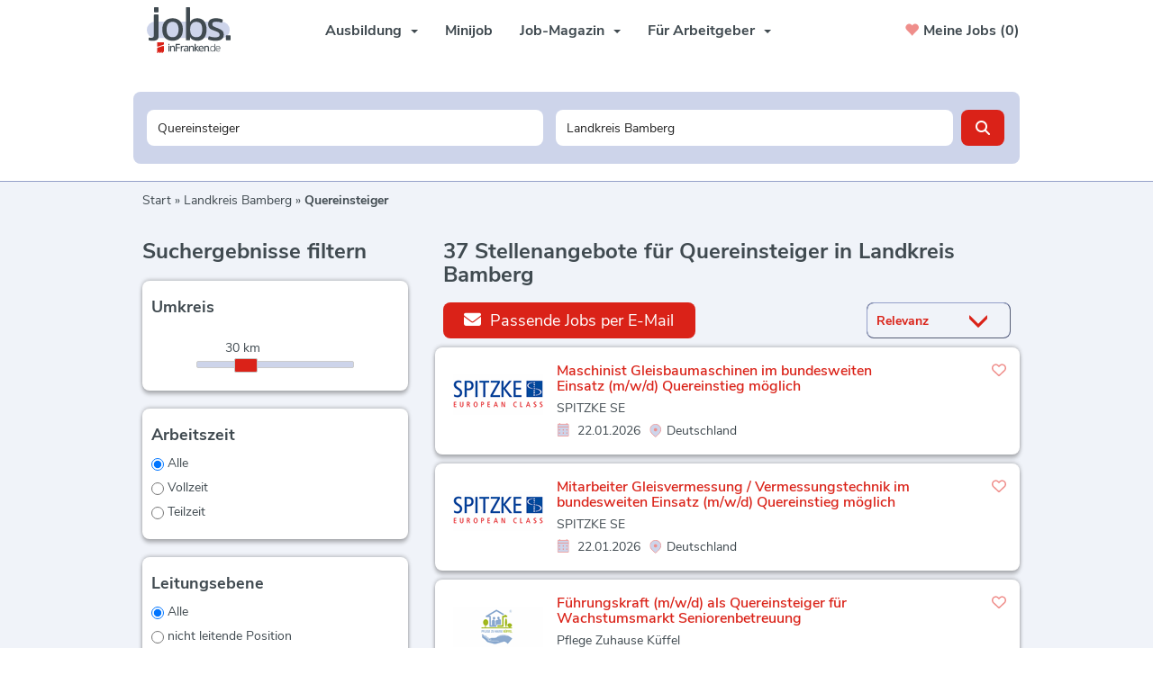

--- FILE ---
content_type: text/html; charset=utf-8
request_url: https://jobs.infranken.de/stellenangebote/quereinsteiger-in-landkreis-bamberg
body_size: 28629
content:
<!DOCTYPE html>
<html lang="de">
  <head>
    


<meta property="og:image" content="https://jobs.infranken.de/Cms_Data/Contents/inFranken/Media/images/SocialMediaSharingImage.png" />

    <title>Quereinsteiger Jobs in Landkreis Bamberg | jobs.inFranken.de</title>
    <link rel="canonical" href="https://jobs.infranken.de/stellenangebote/quereinsteiger-in-landkreis-bamberg"/><meta name="description" content="Starte durch und bewerbe dich als Quereinsteiger in Landkreis Bamberg! In unserer regionalen Jobbörse findest du das Stellenangebot, das zu dir passt!" /><meta name="og:site_name" content="jobs.inFranken.de" /><meta name="robots" content="index, follow" />
    <meta name="viewport" content="width=device-width, initial-scale=1">
    <link rel="apple-touch-icon" sizes="180x180" href="/Cms_Data/Sites/inFranken/Files/icons/apple-touch-icon.png">
<link rel="icon" type="image/png" sizes="32x32" href="/Cms_Data/Sites/inFranken/Files/icons/favicon-32x32.png">
<link rel="icon" type="image/png" sizes="16x16" href="/Cms_Data/Sites/inFranken/Files/icons/favicon-16x16.png">
<link rel="manifest" href="/Cms_Data/Sites/inFranken/Files/icons/site.webmanifest">
<link rel="mask-icon" href="/Cms_Data/Sites/inFranken/Files/icons/safari-pinned-tab.svg" color="#5bbad5">
<link rel="shortcut icon" href="/Cms_Data/Sites/inFranken/Files/icons/favicon.ico">

    <link type="text/css" rel="stylesheet" href="/inFranken/Kooboo-Resource/theme/1_246_0/true/Default.css" />
<link type="text/css" rel="stylesheet" href="/Cms_Data/Sites/inFranken/Themes/Default/print.css" media="print"/>
    <script type="text/javascript" src="/inFranken/Kooboo-Resource/scripts/1_246_0/True/Default.js" ></script>

    <!-- ### Code fuer den <head> ### -->
    


<script>
    dataLayer = window.dataLayer || [];
    dataLayer.push({ 'visitorType': 'Bot' });

    function PushEventAutowert(event, autowert, origin, productId) {
        dataLayer.push({ 'event': event, 'autowert': autowert, 'origin': origin, 'product_id': productId });
    }
</script>
<!-- Google Tag Manager -->
<script type="text/plain" class="cmplazyload" data-cmp-vendor="s905">
(function(w,d,s,l,i){w[l]=w[l]||[];w[l].push({'gtm.start':
new Date().getTime(),event:'gtm.js'});var f=d.getElementsByTagName(s)[0],
j=d.createElement(s),dl=l!='dataLayer'?'&l='+l:'';j.async=true;j.src=
'https://www.googletagmanager.com/gtm.js?id='+i+dl;f.parentNode.insertBefore(j,f);
})(window,document,'script','dataLayer','GTM-TJF93QJX');
</script>
<!-- End Google Tag Manager -->



    <!-- begin preload of IOM web manager -->
<link rel='preload' href='//data-ef8760a9b2.infranken.de/iomm/latest/manager/base/es6/bundle.js' as='script' id='IOMmBundle'>
<!-- end preload of IOM web manager -->
  </head>
  <body class="pv2">
    <script>if(!("gdprAppliesGlobally" in window)){window.gdprAppliesGlobally=true}if(!("cmp_id" in window)||window.cmp_id<1){window.cmp_id=0}if(!("cmp_cdid" in window)){window.cmp_cdid="f96bc399af7a"}if(!("cmp_params" in window)){window.cmp_params=""}if(!("cmp_host" in window)){window.cmp_host="dynamic.infranken.de"}if(!("cmp_cdn" in window)){window.cmp_cdn="static.infranken.de"}if(!("cmp_proto" in window)){window.cmp_proto="https:"}if(!("cmp_codesrc" in window)){window.cmp_codesrc="1"}window.cmp_getsupportedLangs=function(){var b=["DE","EN","FR","IT","NO","DA","FI","ES","PT","RO","BG","ET","EL","GA","HR","LV","LT","MT","NL","PL","SV","SK","SL","CS","HU","RU","SR","ZH","TR","UK","AR","BS","JA","CY"];if("cmp_customlanguages" in window){for(var a=0;a<window.cmp_customlanguages.length;a++){b.push(window.cmp_customlanguages[a].l.toUpperCase())}}return b};window.cmp_getRTLLangs=function(){var a=["AR"];if("cmp_customlanguages" in window){for(var b=0;b<window.cmp_customlanguages.length;b++){if("r" in window.cmp_customlanguages[b]&&window.cmp_customlanguages[b].r){a.push(window.cmp_customlanguages[b].l)}}}return a};window.cmp_getlang=function(a){if(typeof(a)!="boolean"){a=true}if(a&&typeof(cmp_getlang.usedlang)=="string"&&cmp_getlang.usedlang!==""){return cmp_getlang.usedlang}return window.cmp_getlangs()[0]};window.cmp_extractlang=function(a){if(a.indexOf("cmplang=")!=-1){a=a.substr(a.indexOf("cmplang=")+8,2).toUpperCase();if(a.indexOf("&")!=-1){a=a.substr(0,a.indexOf("&"))}}else{a=""}return a};window.cmp_getlangs=function(){var g=window.cmp_getsupportedLangs();var c=[];var f=location.hash;var e=location.search;var j="cmp_params" in window?window.cmp_params:"";var a="languages" in navigator?navigator.languages:[];if(cmp_extractlang(f)!=""){c.push(cmp_extractlang(f))}else{if(cmp_extractlang(e)!=""){c.push(cmp_extractlang(e))}else{if(cmp_extractlang(j)!=""){c.push(cmp_extractlang(j))}else{if("cmp_setlang" in window&&window.cmp_setlang!=""){c.push(window.cmp_setlang.toUpperCase())}else{if("cmp_langdetect" in window&&window.cmp_langdetect==1){c.push(window.cmp_getPageLang())}else{if(a.length>0){for(var d=0;d<a.length;d++){c.push(a[d])}}if("language" in navigator){c.push(navigator.language)}if("userLanguage" in navigator){c.push(navigator.userLanguage)}}}}}}var h=[];for(var d=0;d<c.length;d++){var b=c[d].toUpperCase();if(b.length<2){continue}if(g.indexOf(b)!=-1){h.push(b)}else{if(b.indexOf("-")!=-1){b=b.substr(0,2)}if(g.indexOf(b)!=-1){h.push(b)}}}if(h.length==0&&typeof(cmp_getlang.defaultlang)=="string"&&cmp_getlang.defaultlang!==""){return[cmp_getlang.defaultlang.toUpperCase()]}else{return h.length>0?h:["EN"]}};window.cmp_getPageLangs=function(){var a=window.cmp_getXMLLang();if(a!=""){a=[a.toUpperCase()]}else{a=[]}a=a.concat(window.cmp_getLangsFromURL());return a.length>0?a:["EN"]};window.cmp_getPageLang=function(){var a=window.cmp_getPageLangs();return a.length>0?a[0]:""};window.cmp_getLangsFromURL=function(){var c=window.cmp_getsupportedLangs();var b=location;var m="toUpperCase";var g=b.hostname[m]()+".";var a=b.pathname[m]()+"/";var f=[];for(var e=0;e<c.length;e++){var j=a.substring(0,c[e].length+1);if(g.substring(0,c[e].length+1)==c[e]+"."){f.push(c[e][m]())}else{if(c[e].length==5){var k=c[e].substring(3,5)+"-"+c[e].substring(0,2);if(g.substring(0,k.length+1)==k+"."){f.push(c[e][m]())}}else{if(j==c[e]+"/"||j=="/"+c[e]){f.push(c[e][m]())}else{if(j==c[e].replace("-","/")+"/"||j=="/"+c[e].replace("-","/")){f.push(c[e][m]())}else{if(c[e].length==5){var k=c[e].substring(3,5)+"-"+c[e].substring(0,2);var h=a.substring(0,k.length+1);if(h==k+"/"||h==k.replace("-","/")+"/"){f.push(c[e][m]())}}}}}}}return f};window.cmp_getXMLLang=function(){var c=document.getElementsByTagName("html");if(c.length>0){var c=c[0]}else{c=document.documentElement}if(c&&c.getAttribute){var a=c.getAttribute("xml:lang");if(typeof(a)!="string"||a==""){a=c.getAttribute("lang")}if(typeof(a)=="string"&&a!=""){var b=window.cmp_getsupportedLangs();return b.indexOf(a.toUpperCase())!=-1||b.indexOf(a.substr(0,2).toUpperCase())!=-1?a:""}else{return""}}};(function(){var C=document;var D=C.getElementsByTagName;var o=window;var t="";var h="";var k="";var E=function(e){var i="cmp_"+e;e="cmp"+e+"=";var d="";var l=e.length;var I=location;var J=I.hash;var w=I.search;var u=J.indexOf(e);var H=w.indexOf(e);if(u!=-1){d=J.substring(u+l,9999)}else{if(H!=-1){d=w.substring(H+l,9999)}else{return i in o&&typeof(o[i])!=="function"?o[i]:""}}var G=d.indexOf("&");if(G!=-1){d=d.substring(0,G)}return d};var j=E("lang");if(j!=""){t=j;k=t}else{if("cmp_getlang" in o){t=o.cmp_getlang().toLowerCase();h=o.cmp_getlangs().slice(0,3).join("_");k=o.cmp_getPageLangs().slice(0,3).join("_");if("cmp_customlanguages" in o){var m=o.cmp_customlanguages;for(var y=0;y<m.length;y++){var a=m[y].l.toLowerCase();if(a==t){t="en"}}}}}var q=("cmp_proto" in o)?o.cmp_proto:"https:";if(q!="http:"&&q!="https:"){q="https:"}var n=("cmp_ref" in o)?o.cmp_ref:location.href;if(n.length>300){n=n.substring(0,300)}var A=function(d){var K=C.createElement("script");K.setAttribute("data-cmp-ab","1");K.type="text/javascript";K.async=true;K.src=d;var J=["body","div","span","script","head"];var w="currentScript";var H="parentElement";var l="appendChild";var I="body";if(C[w]&&C[w][H]){C[w][H][l](K)}else{if(C[I]){C[I][l](K)}else{for(var u=0;u<J.length;u++){var G=D(J[u]);if(G.length>0){G[0][l](K);break}}}}};var b=E("design");var c=E("regulationkey");var z=E("gppkey");var s=E("att");var f=o.encodeURIComponent;var g=false;try{g=C.cookie.length>0}catch(B){g=false}var x=E("darkmode");if(x=="0"){x=0}else{if(x=="1"){x=1}else{try{if("matchMedia" in window&&window.matchMedia){var F=window.matchMedia("(prefers-color-scheme: dark)");if("matches" in F&&F.matches){x=1}}}catch(B){x=0}}}var p=q+"//"+o.cmp_host+"/delivery/cmp.php?";p+=("cmp_id" in o&&o.cmp_id>0?"id="+o.cmp_id:"")+("cmp_cdid" in o?"&cdid="+o.cmp_cdid:"")+"&h="+f(n);p+=(b!=""?"&cmpdesign="+f(b):"")+(c!=""?"&cmpregulationkey="+f(c):"")+(z!=""?"&cmpgppkey="+f(z):"");p+=(s!=""?"&cmpatt="+f(s):"")+("cmp_params" in o?"&"+o.cmp_params:"")+(g?"&__cmpfcc=1":"");p+=(x>0?"&cmpdarkmode=1":"");A(p+"&l="+f(t)+"&ls="+f(h)+"&lp="+f(k)+"&o="+(new Date()).getTime());var r="js";var v=E("debugunminimized")!=""?"":".min";if(E("debugcoverage")=="1"){r="instrumented";v=""}if(E("debugtest")=="1"){r="jstests";v=""}A(q+"//"+o.cmp_cdn+"/delivery/"+r+"/cmp_final"+v+".js")})();window.cmp_rc=function(c,b){var l="";try{l=document.cookie}catch(h){l=""}var j="";var f=0;var g=false;while(l!=""&&f<100){f++;while(l.substr(0,1)==" "){l=l.substr(1,l.length)}var k=l.substring(0,l.indexOf("="));if(l.indexOf(";")!=-1){var m=l.substring(l.indexOf("=")+1,l.indexOf(";"))}else{var m=l.substr(l.indexOf("=")+1,l.length)}if(c==k){j=m;g=true}var d=l.indexOf(";")+1;if(d==0){d=l.length}l=l.substring(d,l.length)}if(!g&&typeof(b)=="string"){j=b}return(j)};window.cmp_stub=function(){var a=arguments;__cmp.a=__cmp.a||[];if(!a.length){return __cmp.a}else{if(a[0]==="ping"){if(a[1]===2){a[2]({gdprApplies:gdprAppliesGlobally,cmpLoaded:false,cmpStatus:"stub",displayStatus:"hidden",apiVersion:"2.2",cmpId:31},true)}else{a[2](false,true)}}else{if(a[0]==="getUSPData"){a[2]({version:1,uspString:window.cmp_rc("__cmpccpausps","1---")},true)}else{if(a[0]==="getTCData"){__cmp.a.push([].slice.apply(a))}else{if(a[0]==="addEventListener"||a[0]==="removeEventListener"){__cmp.a.push([].slice.apply(a))}else{if(a.length==4&&a[3]===false){a[2]({},false)}else{__cmp.a.push([].slice.apply(a))}}}}}}};window.cmp_dsastub=function(){var a=arguments;a[0]="dsa."+a[0];window.cmp_gppstub(a)};window.cmp_gppstub=function(){var c=arguments;__gpp.q=__gpp.q||[];if(!c.length){return __gpp.q}var h=c[0];var g=c.length>1?c[1]:null;var f=c.length>2?c[2]:null;var a=null;var j=false;if(h==="ping"){a=window.cmp_gpp_ping();j=true}else{if(h==="addEventListener"){__gpp.e=__gpp.e||[];if(!("lastId" in __gpp)){__gpp.lastId=0}__gpp.lastId++;var d=__gpp.lastId;__gpp.e.push({id:d,callback:g});a={eventName:"listenerRegistered",listenerId:d,data:true,pingData:window.cmp_gpp_ping()};j=true}else{if(h==="removeEventListener"){__gpp.e=__gpp.e||[];a=false;for(var e=0;e<__gpp.e.length;e++){if(__gpp.e[e].id==f){__gpp.e[e].splice(e,1);a=true;break}}j=true}else{__gpp.q.push([].slice.apply(c))}}}if(a!==null&&typeof(g)==="function"){g(a,j)}};window.cmp_gpp_ping=function(){return{gppVersion:"1.1",cmpStatus:"stub",cmpDisplayStatus:"hidden",signalStatus:"not ready",supportedAPIs:["2:tcfeuv2","5:tcfcav1","7:usnat","8:usca","9:usva","10:usco","11:usut","12:usct"],cmpId:31,sectionList:[],applicableSections:[0],gppString:"",parsedSections:{}}};window.cmp_addFrame=function(b){if(!window.frames[b]){if(document.body){var a=document.createElement("iframe");a.style.cssText="display:none";if("cmp_cdn" in window&&"cmp_ultrablocking" in window&&window.cmp_ultrablocking>0){a.src="//"+window.cmp_cdn+"/delivery/empty.html"}a.name=b;a.setAttribute("title","Intentionally hidden, please ignore");a.setAttribute("role","none");a.setAttribute("tabindex","-1");document.body.appendChild(a)}else{window.setTimeout(window.cmp_addFrame,10,b)}}};window.cmp_msghandler=function(d){var a=typeof d.data==="string";try{var c=a?JSON.parse(d.data):d.data}catch(f){var c=null}if(typeof(c)==="object"&&c!==null&&"__cmpCall" in c){var b=c.__cmpCall;window.__cmp(b.command,b.parameter,function(h,g){var e={__cmpReturn:{returnValue:h,success:g,callId:b.callId}};d.source.postMessage(a?JSON.stringify(e):e,"*")})}if(typeof(c)==="object"&&c!==null&&"__uspapiCall" in c){var b=c.__uspapiCall;window.__uspapi(b.command,b.version,function(h,g){var e={__uspapiReturn:{returnValue:h,success:g,callId:b.callId}};d.source.postMessage(a?JSON.stringify(e):e,"*")})}if(typeof(c)==="object"&&c!==null&&"__tcfapiCall" in c){var b=c.__tcfapiCall;window.__tcfapi(b.command,b.version,function(h,g){var e={__tcfapiReturn:{returnValue:h,success:g,callId:b.callId}};d.source.postMessage(a?JSON.stringify(e):e,"*")},b.parameter)}if(typeof(c)==="object"&&c!==null&&"__gppCall" in c){var b=c.__gppCall;window.__gpp(b.command,function(h,g){var e={__gppReturn:{returnValue:h,success:g,callId:b.callId}};d.source.postMessage(a?JSON.stringify(e):e,"*")},"parameter" in b?b.parameter:null,"version" in b?b.version:1)}if(typeof(c)==="object"&&c!==null&&"__dsaCall" in c){var b=c.__dsaCall;window.__dsa(b.command,function(h,g){var e={__dsaReturn:{returnValue:h,success:g,callId:b.callId}};d.source.postMessage(a?JSON.stringify(e):e,"*")},"parameter" in b?b.parameter:null,"version" in b?b.version:1)}};window.cmp_setStub=function(a){if(!(a in window)||(typeof(window[a])!=="function"&&typeof(window[a])!=="object"&&(typeof(window[a])==="undefined"||window[a]!==null))){window[a]=window.cmp_stub;window[a].msgHandler=window.cmp_msghandler;window.addEventListener("message",window.cmp_msghandler,false)}};window.cmp_setGppStub=function(a){if(!(a in window)||(typeof(window[a])!=="function"&&typeof(window[a])!=="object"&&(typeof(window[a])==="undefined"||window[a]!==null))){window[a]=window.cmp_gppstub;window[a].msgHandler=window.cmp_msghandler;window.addEventListener("message",window.cmp_msghandler,false)}};if(!("cmp_noiframepixel" in window)){window.cmp_addFrame("__cmpLocator")}if((!("cmp_disableusp" in window)||!window.cmp_disableusp)&&!("cmp_noiframepixel" in window)){window.cmp_addFrame("__uspapiLocator")}if((!("cmp_disabletcf" in window)||!window.cmp_disabletcf)&&!("cmp_noiframepixel" in window)){window.cmp_addFrame("__tcfapiLocator")}if((!("cmp_disablegpp" in window)||!window.cmp_disablegpp)&&!("cmp_noiframepixel" in window)){window.cmp_addFrame("__gppLocator")}if((!("cmp_disabledsa" in window)||!window.cmp_disabledsa)&&!("cmp_noiframepixel" in window)){window.cmp_addFrame("__dsaLocator")}window.cmp_setStub("__cmp");if(!("cmp_disabletcf" in window)||!window.cmp_disabletcf){window.cmp_setStub("__tcfapi")}if(!("cmp_disableusp" in window)||!window.cmp_disableusp){window.cmp_setStub("__uspapi")}if(!("cmp_disablegpp" in window)||!window.cmp_disablegpp){window.cmp_setGppStub("__gpp")}if(!("cmp_disabledsa" in window)||!window.cmp_disabledsa){window.cmp_setGppStub("__dsa")};</script>
    

<!-- Google Tag Manager (noscript) -->
<noscript><iframe src="https://www.googletagmanager.com/ns.html?id=GTM-TJF93QJX"
height="0" width="0" style="display:none;visibility:hidden"></iframe></noscript>
<!-- End Google Tag Manager (noscript) -->
    <noscript>
    <div style="position: absolute; left: 50%; width:60%; ">
        <div style="position: relative; left: -50%; background-color: yellow; border: solid 1px red; text-align: center;padding: 15px;font-size: 1.5em;z-index:2000;">
            <p>Bitte aktivieren Sie JavaScript in ihrem Browser.</p>
        </div>
    </div>
</noscript> 
    <!--Modal window for IE only-->
<div id="IEModal" class="internet-explorer-modal">
  <div class="modal-content">
    <span class="close">&times;</span>
    <p>Der Webbrowser <strong>Internet Explorer</strong> ist veraltet.</p>
    <p>Bitte verwenden Sie zukünftig einen der unten aufgeführten, kostenlosen Webbrowser:</p>
    
    <div class="browser-logos">
      <a href="https://www.microsoft.com/de-de/edge" target="_blank" rel="noopener nofollow" title="Link zum Edge Browser">
      	<img class="icon-lazy" alt="Edge" data-src="/Cms_Data/Sites/inFranken/Themes/Default/images/Edge.svg"/>
        <p>Edge</p>
        <p>Microsoft</p>
      </a>
      <a href="https://www.mozilla.org/de/firefox/new/" target="_blank" rel="noopener nofollow" title="Link zum Firefox Browser">
      	<img class="icon-lazy" alt="Firefox" data-src="/Cms_Data/Sites/inFranken/Themes/Default/images/Firefox.svg"/>
        <p>Firefox</p>
        <p>Mozilla Foundation</p>
      </a>
      <a href="https://www.google.com/chrome/" target="_blank" rel="noopener nofollow" title="Link zum Chrome Browser">
      	<img class="icon-lazy" alt="Chrome" data-src="/Cms_Data/Sites/inFranken/Themes/Default/images/Chrome.svg"/>
        <p>Chrome</p>
        <p>Google</p>
      </a>
    </div>
  </div>
</div>

<!--Check if user is using any Version of IE and show a modal window-->
<script>
  function isIEUsed() {
    const ua = window.navigator.userAgent;
    const msie = ua.indexOf('MSIE ');
    const trident = ua.indexOf('Trident/');
    
    return (msie > 0 || trident > 0);
  }
  
  function setStorage() {
    sessionStorage.setItem('IENotSupported', true);
  }
  
  function getStorage() {
    return sessionStorage.getItem('IENotSupported');
  }
  
  function showModalWindow() {
    var modalWindow = document.getElementById("IEModal");
    var closeBtn = document.getElementsByClassName("close")[0];
    
    if(isIEUsed() && !getStorage()){
      let icons = document.getElementsByClassName("icon-lazy");
      for (let i=0; i<icons.length; i++) {
        icons[i].src = icons[i].dataset.src;
      }
      
      modalWindow.style.display = "block";
      
      closeBtn.onclick = function() {
        modalWindow.style.display = "none";
        setStorage();
      }
      
      window.onclick = function(event) {
        if (event.target == modalWindow) {
          modalWindow.style.display = "none";
          setStorage();
        }
      }
    }
  }

  showModalWindow();    
</script>
    <div class="main-container">
      <div class="loading-spinner"></div>     
      <header class="stripe stripe-header">
        <div class="stripe stripe-navigation">
    <div class="container-fluid stripe-container">
      	<nav role="navigation" class="navbar navbar-default navbar-static-top">
  <div class="navbar-header navbar-header-def">
   <button type="button" data-target="#navbarCollapse" data-toggle="collapse" class="navbar-toggle collapsed" id="navbutton">
   <img src="/Cms_Data/Sites/inFranken/Themes/Default/images/MenuButton.png" alt="collapsibleMenuButton" width="26" height="17">
   </button>
</div>
<!-- Collection of nav links and other content for toggling -->
<a class="navigation-logo-mobile" href="/" title="Startseite"><img src="/Cms_Data/Sites/inFranken/Themes/Default/images/logo.svg" alt="logo" width="93px"></a>
<div id="navbarCollapse" class="collapse navbar-collapse">
   <ul class="nav navbar-nav">
     <li class="navigation-logo-desktop"><a href="/" title="Startseite"><img src="/Cms_Data/Sites/inFranken/Themes/Default/images/logo.svg" alt="logo" width="93px"></a></li>
     <li class="dropdown  active" id="navBtn_Landingpage">
          <button class="navigation-dropdown a" type="button" id="dropdownMenu0" data-toggle="dropdown" aria-haspopup="true" aria-expanded="true">Ausbildung<span class="caret"></span>
          </button>
          <ul class="dropdown-menu" aria-labelledby="dropdownMenu0">
            <li class="" id="navBtn_minijobs"><a href="/stellenangebote/ausbildung">Ausbildungsstellen</a></li>
            <li><a href="/job-magazin/ausbildung-magazin">Ausbildung-Magazin</a></li>
          </ul>
        </li>	
         <li class="" id="navBtn_minijobs"><a href="/stellenangebote/minijobs">Minijob</a></li>
     	<li class="dropdown  active" id="navBtn_Landingpage">
          <button class="navigation-dropdown a" type="button" id="dropdownMenu1" data-toggle="dropdown" aria-haspopup="true" aria-expanded="true">Job-Magazin<span class="caret"></span>
          </button>
          <ul class="dropdown-menu" aria-labelledby="dropdownMenu1">
            <li><a href="/job-magazin">Alle Themen</a></li>
            <li><a href="/job-magazin/berufe">Berufe</a></li>
            <li><a href="/job-magazin/bewerbung">Bewerbung</a></li>
            <li><a href="/job-magazin/finanzen-und-recht">Finanzen & Recht</a></li>
            <li><a href="/job-magazin/gesundheit">Gesundheit</a></li>
            <li><a href="/job-magazin/karrieretipps">Karrieretipps</a></li>
            <li><a href="/job-magazin/karrierewege">Karrierewege</a></li>
            <li><a href="/job-magazin/news">News</a></li>
          </ul>
        </li>	 
     	<li class="dropdown " id="navBtn_ProductOnePager">
          <button class="navigation-dropdown a" type="button" id="dropdownMenu2" data-toggle="dropdown" aria-haspopup="true" aria-expanded="true">Für Arbeitgeber<span class="caret"></span>
          </button>
          <ul class="dropdown-menu" aria-labelledby="dropdownMenu2">
            <li><a href="/unternehmen">Produkte</a></li>
            <li><a href="/job-magazin/aktionen">Aktionen</a></li>
          	<li><a href="/anzeige-schalten">Selbstbuchung Minijob</a></li>
          </ul>
        </li>
      	<li class="" id="navBtn_Merkliste"> <a href="/merkliste">Meine Jobs</a></li>
   </ul>
</div>
  
    <div id="my-favorites-list">
        <a href="/merkliste">
            <span class="favorite-star"></span><span>Meine Jobs&nbsp;</span>
            <span id="x-favorites-count"></span>
        </a>
    </div>

</nav>
  	</div>
</div>

<script>
    sags = sags || {};
    sags.currentPageInformation = {"CountryCode":"DE,AT,CZ,PL,DK,NL,BE,LU,FR,CH,IT","CurrentSite":"Landingpage","CurrentCity":"Landkreis Bamberg","CurrentCityId":"D-DE245","CurrentCategoryId":null,"CurrentSubCategoryIds":[],"CurrentSearchQuery":"Quereinsteiger","CurrentJobAdOnlineFrom":null,"CurrentAreaRadius":30,"CurrentPageNumber":1,"PageSize":25,"Debug":false,"TopUpOffers":true};
    if (sags.currentPageInformation["Debug"]) {
        console.log(JSON.stringify(sags.currentPageInformation));
    }
    sags.currentPageInformation.updateproperty = function(property, value) {
        sags.currentPageInformation[property] = value;
        if (sags.currentPageInformation["Debug"]) {
            console.log(JSON.stringify(sags.currentPageInformation));
        }
    }
</script>
<div class="stripe stripe-full-keyvisual-subsites">
 
<div class="container-fluid stripe-container stripe-container-keyvisual"> 
  <div id="keyvisual" class="subsite-keyvisual">
      <div class="searchbox-container">
        <div class="clearfix"></div>
          


    <nav id="Searchnavigation" class="hidden-category-dropdown " style="display: block">
        <div style="display: block">
<form action="/suchergebnisse" id="searchbox-form" method="get">

<div class="btn-group category-dropdown-group">
    <div id="category-dropdown-trigger" data-toggle="dropdown">
        <input aria-label="Kategorie" class="dropdown-input" id="chooseCategory" name="JobCategoryName" placeholder="Berufsfeld wählen" type="text" value="" />
        <button class="btn btn-default dropdown-toggle menu-down-glyphicon" aria-label="Kategorie Dropdown" type="button"></button>
    </div>
    <ul class="dropdown-menu">
        <li><a href="#" data-option-value="">Alle Berufsfelder</a></li>
            <li>
                    <a href="#" title="Architektur / Bauwesen" data-category-id="14">Architektur / Bauwesen</a>
            </li>
            <li>
                    <a href="#" title="Assistenz / Sekretariat" data-category-id="6">Assistenz / Sekretariat</a>
            </li>
            <li>
                    <a href="#" title="Ausbildungspl&#228;tze" data-category-id="30">Ausbildungspl&#228;tze</a>
            </li>
            <li>
                    <a href="#" title="Banken / Versicherungen / Finanzdienstleister" data-category-id="12">Banken / Versicherungen / Finanzdienstleister</a>
            </li>
            <li>
                    <a href="#" title="Berufskraftfahrer / Personenbef&#246;rderung (Land, Wasser, Luft)" data-category-id="23">Berufskraftfahrer / Personenbef&#246;rderung (Land, Wasser, Luft)</a>
            </li>
            <li>
                    <a href="#" title="Bildung / Erziehung / Soziale Berufe" data-category-id="17">Bildung / Erziehung / Soziale Berufe</a>
            </li>
            <li>
                    <a href="#" title="Consulting / Beratung" data-category-id="11">Consulting / Beratung</a>
            </li>
            <li>
                    <a href="#" title="Diplomandenstellen" data-category-id="32">Diplomandenstellen</a>
            </li>
            <li>
                    <a href="#" title="Einkauf / Logistik / Materialwirtschaft" data-category-id="21">Einkauf / Logistik / Materialwirtschaft</a>
            </li>
            <li>
                    <a href="#" title="Finanzen / Controlling / Steuern" data-category-id="4">Finanzen / Controlling / Steuern</a>
            </li>
            <li>
                    <a href="#" title="Forschung und Wissenschaft" data-category-id="15">Forschung und Wissenschaft</a>
            </li>
            <li>
                    <a href="#" title="Freiberufler / Selbst&#228;ndigkeit / Franchise" data-category-id="25">Freiberufler / Selbst&#228;ndigkeit / Franchise</a>
            </li>
            <li>
                    <a href="#" title="Gastronomie / Tourismus" data-category-id="18">Gastronomie / Tourismus</a>
            </li>
            <li>
                    <a href="#" title="Handwerk / gewerblich-technische Berufe" data-category-id="19">Handwerk / gewerblich-technische Berufe</a>
            </li>
            <li>
                    <a href="#" title="Hilfskr&#228;fte, Aushilfs- und Nebenjobs" data-category-id="22">Hilfskr&#228;fte, Aushilfs- und Nebenjobs</a>
            </li>
            <li>
                    <a href="#" title="Ingenieurberufe / Techniker" data-category-id="13">Ingenieurberufe / Techniker</a>
            </li>
            <li>
                    <a href="#" title="IT / TK / Software-Entwicklung" data-category-id="10">IT / TK / Software-Entwicklung</a>
            </li>
            <li>
                    <a href="#" title="Kaufm&#228;nnische Berufe &amp; Verwaltung" data-category-id="5">Kaufm&#228;nnische Berufe &amp; Verwaltung</a>
            </li>
            <li>
                    <a href="#" title="Marketing / Werbung / Design" data-category-id="8">Marketing / Werbung / Design</a>
            </li>
            <li>
                    <a href="#" title="Medizin und Gesundheit" data-category-id="16">Medizin und Gesundheit</a>
            </li>
            <li>
                    <a href="#" title="&#214;ffentlicher Dienst" data-category-id="34">&#214;ffentlicher Dienst</a>
            </li>
            <li>
                    <a href="#" title="Personalwesen" data-category-id="2">Personalwesen</a>
            </li>
            <li>
                    <a href="#" title="PR / Journalismus / Medien / Kultur" data-category-id="9">PR / Journalismus / Medien / Kultur</a>
            </li>
            <li>
                    <a href="#" title="Praktika, Werkstudentenpl&#228;tze" data-category-id="31">Praktika, Werkstudentenpl&#228;tze</a>
            </li>
            <li>
                    <a href="#" title="Rechtswesen" data-category-id="3">Rechtswesen</a>
            </li>
            <li>
                    <a href="#" title="Sicherheitsdienste" data-category-id="24">Sicherheitsdienste</a>
            </li>
            <li>
                    <a href="#" title="Vertrieb / Verkauf" data-category-id="7">Vertrieb / Verkauf</a>
            </li>
            <li>
                    <a href="#" title="Vorstand / Gesch&#228;ftsf&#252;hrung" data-category-id="1">Vorstand / Gesch&#228;ftsf&#252;hrung</a>
            </li>
            <li>
                    <a href="#" title="Weiterbildung / Studium / duale Ausbildung" data-category-id="33">Weiterbildung / Studium / duale Ausbildung</a>
            </li>
    </ul>
</div>


<input Name="cityId" id="CityId" name="CityId" type="hidden" value="D-DE245" />
<input Name="categoryId" data-val="true" data-val-number="The field JobCategory must be a number." id="JobCategory" name="JobCategory" type="hidden" value="" />
<input Name="subcategoryIds" data-val="true" data-val-number="The field JobSubCategory must be a number." id="JobSubCategory" name="JobSubCategory" type="hidden" value="" />
<input Name="searchQuery" aria-label="Jobtitel oder Unternehmen" class="search-input" id="Searchterm" name="Searchterm" placeholder="Jobtitel, Suchwort oder ID" type="text" value="Quereinsteiger" />
<input Id="areaRadius" Name="areaRadius" data-val="true" data-val-number="The field AreaRadius must be a number." id="AreaRadius" name="AreaRadius" type="hidden" value="30" />

<input id="companyName" name="companyName" type="hidden" value="" />

<input Name="city" aria-label="Stadt oder Postleitzahl" autocomplete="off" class="search-input" data-dropdown="#dropdown-cities" data-suggest-action="/stellenangebote/quereinsteiger-in-landkreis-bamberg?moduleurl=__dgmkl__%2fhome%2fsuggestlocation" id="cityName" name="CityName" placeholder="Ort, PLZ oder Bundesland" type="text" value="Landkreis Bamberg" /><input class="no-show" data-geolocation-action="/stellenangebote/quereinsteiger-in-landkreis-bamberg?moduleurl=__dgmkl__%2fhome%2fgetgeolocation" id="Geolocation" name="Geolocation" type="text" value="" /><button class="btn-default" type="submit" id="SearchSubmitbutton"></button><div id="categorySubdescription" class="searchBoxSubtext"><p></p></div>
<div id="searchtermSubdescription" class="searchBoxSubtext"><p>Jobtitel, Firmenname, ID</p></div>
<div id="citySubdescription" class="searchBoxSubtext"><p>Ort, PLZ</p></div></form>        </div>
    </nav>


<div id="toggle-searchbox-btn" class="x-hide-searchbox-btn">
    <span class="glyphicon glyphicon-search"></span>
    <span class="x-hide-searchbox-btn-txt">
        Suche einblenden
    </span>
</div>


<div id="dropdown-cities" class="dropdown">
</div>

<div id="keyword-autosuggest" class="dropdown">
</div>

<script>
    window.sags = window.sags || {};
    window.sags.search = {
        isMobileDevice: false,
        showCompanies: true,
        portalName: 'infranken',
        endpointUrl: '/stellenangebote/quereinsteiger-in-landkreis-bamberg?moduleurl=__dgmkl__%2fhome%2fsearchsuggest',
        enabled: true
    };
</script>


<script>
    $(function () {
        //IE9 Placeholder
        $('input, textarea').placeholder();

        //form submit
        $('#searchbox-form').on('keydown', 'input', function (e) {
            if (e.which == 13) {
                e.preventDefault();
                $(this).closest('form').submit();
            }
        });

        $('#cityName').on('keydown', function () {
            $('#CityId').val('');
        });

        $('.combined-city-radius.dynamic input[name="city"]').on('change paste keyup keydown', function () {
            if ($(this).val().length > 0) {
                $('.combined-city-radius.dynamic').removeClass('empty');
            } else {
                $('.combined-city-radius.dynamic').addClass('empty');
            }
        });

        //category dropdown
        $('#chooseCategory').prop('readonly', true);
        if ($('#chooseCategory').val() !== '') {
            $('#chooseCategory').css({ 'background-image': 'none' });
        }
        $('#category-dropdown-trigger').closest('.btn-group').find('.dropdown-menu li a').on('click', function (e) {
            e.preventDefault();
            var txt = $(this).text();
            var categoryId = $(this).data('category-id');
            var subCategoryId = $(this).data('sub-category-id');
            $('#JobCategory').val(categoryId);
            $('#JobSubCategory').val(subCategoryId);
            $('#chooseCategory').val(txt);
            $('#chooseCategory').css({ 'background-image': 'none' });
        });

        $('.area-radius-dropdown li a').on('click', function (e) {
            e.preventDefault();
            var txt = $(this).text();
            var val = $(this).data('option-value');
            $('#areaRadiusText').val(txt);
            $('#areaRadius').val(val);
        });

        $('.x-country-search-dropdown li a').on('click', function (e) {
            e.preventDefault();
            var val = $(this).data('option-value');
            $('#CountryCode').val(val);
            $('#country-search-flag').removeClass();
            $('#country-search-flag').addClass('flag-icon flag-icon-' + val);

            window.sags.cities.countryCode = val.toUpperCase();
            window.sags.cities.serviceResultCache = [];
        });

        /* toggle search box */
        var searchBoxContent = $('#Searchnavigation > div');
        var btnTxt = $('.x-hide-searchbox-btn-txt');
        $('.x-hide-searchbox-btn').on('click', function (e) {
            e.preventDefault();

            searchBoxContent.slideToggle('slow', function () {

                if (searchBoxContent.is(":visible")) {
                    btnTxt.text('Suche ausblenden');
                } else {
                    btnTxt.text('Suche einblenden');
                }
                searchBoxContent.css('overflow', '');
            });
        });
        /*init*/
        var init = function() {

            if (searchBoxContent.is(":visible")) {
                btnTxt.text('Suche ausblenden');
            } else {
                btnTxt.text('Suche einblenden');
            }

            if (searchBoxContent.is(":hidden") && $(window).width() > 739) {
                searchBoxContent.show();
                $('.x-hide-searchbox-btn').hide();

            } else if ($(window).width() > 739) {
                $('.x-hide-searchbox-btn').hide();

            } else {
                $('.x-hide-searchbox-btn').show();
            }
        }

        init();
        $(window).resize(function () {
            init();
        });
    });
</script>


      </div>   
  </div>
</div>
  
</div>  


      </header>
      <div class="stripe searchresult-pages">
        
        <div class="container-fluid stripe-container">
            <div class="container-fluid breadcrumb-container">
	    <nav id="breadcrumb" itemscope itemtype="https://schema.org/BreadcrumbList">
        <div>
                <span itemprop="itemListElement" itemscope itemtype="https://schema.org/ListItem">
                    <a itemprop="item" itemscope itemtype="https://schema.org/WebPage" itemid="/"
                       href="/"
                       data-link="">
                        <span itemprop="name">Start</span>
                    </a>
                    <meta itemprop="position" content="1">
                </span>
                    <span class="breadcrumb-delimiter"></span>
                <span itemprop="itemListElement" itemscope itemtype="https://schema.org/ListItem">
                    <a itemprop="item" itemscope itemtype="https://schema.org/WebPage" itemid="/stellenangebote/landkreis-bamberg"
                       href="/stellenangebote/landkreis-bamberg"
                       data-link="">
                        <span itemprop="name">Landkreis Bamberg</span>
                    </a>
                    <meta itemprop="position" content="2">
                </span>
                    <span class="breadcrumb-delimiter"></span>
                <span itemprop="itemListElement" itemscope itemtype="https://schema.org/ListItem">
                    <a itemprop="item" itemscope itemtype="https://schema.org/WebPage" itemid="/stellenangebote/quereinsteiger-in-landkreis-bamberg"
                       href="/stellenangebote/quereinsteiger-in-landkreis-bamberg"
                       data-link="">
                        <span itemprop="name">Quereinsteiger</span>
                    </a>
                    <meta itemprop="position" content="3">
                </span>
        </div>
    </nav>

<script>
    $(function () {
        $('.masked').click(function () {
            window.location = $(this).attr('data-link');
        });
    });
</script>
</div>  
        </div>
        
        <div class="container-fluid stripe-container">
          <div class="row">
            <div class="col-lg-12 col-md-12 col-sm-12">
              
            </div>
            <div class="col-lg-4 col-md-4 col-sm-12">
              

    <aside id="sidebar" class="collapse navbar-collapse">
        <div id="sidebarbackbuttonArea">
            <input id="backbutton" type="button" value="Zurück" class="btn-default">
        </div>
            <div class="headline h2">Suchergebnisse filtern</div>

    <hr class="sidebarline">
    <section>
            <div class="headline h4">Umkreis</div>

        <div id="area-radius-slider"></div>
        <input type="hidden" value="30" id="area-radius" name="area-radius"/>
    </section>
<hr class="sidebarline">
<section>
        <div class="headline h4">Arbeitszeit</div>
    <div class="radio-controlls-container">
            <label>
                <input class="filter-radio-button" type="radio" data-url="/suchergebnisse?searchQuery=Quereinsteiger&amp;city=Landkreis%20Bamberg&amp;topJobOnly=0&amp;page=1&amp;jobModeId=0&amp;cityId=D-DE245&amp;areaRadius=30&amp;sortKey=0&amp;topUpOffers=True"
                       checked=&quot;checked&quot;
                       name="Arbeitszeit" value="optionsschalter" id="Arbeitszeit_0">
                <span>Alle</span>
            </label>
            <label>
                <input class="filter-radio-button" type="radio" data-url="/suchergebnisse?searchQuery=Quereinsteiger&amp;city=Landkreis%20Bamberg&amp;topJobOnly=0&amp;page=1&amp;jobModeId=1&amp;cityId=D-DE245&amp;areaRadius=30&amp;sortKey=0&amp;topUpOffers=True"
                       
                       name="Arbeitszeit" value="optionsschalter" id="Arbeitszeit_1">
                <span>Vollzeit</span>
            </label>
            <label>
                <input class="filter-radio-button" type="radio" data-url="/suchergebnisse?searchQuery=Quereinsteiger&amp;city=Landkreis%20Bamberg&amp;topJobOnly=0&amp;page=1&amp;jobModeId=2&amp;cityId=D-DE245&amp;areaRadius=30&amp;sortKey=0&amp;topUpOffers=True"
                       
                       name="Arbeitszeit" value="optionsschalter" id="Arbeitszeit_2">
                <span>Teilzeit</span>
            </label>
    </div>
</section><hr class="sidebarline">
<section>
        <div class="headline h4">Leitungsebene</div>
    <div class="radio-controlls-container">
            <label>
                <input class="filter-radio-button" type="radio" data-url="/suchergebnisse?searchQuery=Quereinsteiger&amp;city=Landkreis%20Bamberg&amp;topJobOnly=0&amp;page=1&amp;jobModeId=0&amp;cityId=D-DE245&amp;areaRadius=30&amp;sortKey=0&amp;topUpOffers=True"
                       checked=&quot;checked&quot;
                       name="Leitungsebene" value="optionsschalter" id="Leitungsebene_2">
                <span>Alle</span>
            </label>
            <label>
                <input class="filter-radio-button" type="radio" data-url="/suchergebnisse?searchQuery=Quereinsteiger&amp;city=Landkreis%20Bamberg&amp;topJobOnly=0&amp;page=1&amp;managementTypeJobIds=False&amp;jobModeId=0&amp;cityId=D-DE245&amp;areaRadius=30&amp;sortKey=0&amp;topUpOffers=True"
                       
                       name="Leitungsebene" value="optionsschalter" id="Leitungsebene_0">
                <span>nicht leitende Position</span>
            </label>
            <label>
                <input class="filter-radio-button" type="radio" data-url="/suchergebnisse?searchQuery=Quereinsteiger&amp;city=Landkreis%20Bamberg&amp;topJobOnly=0&amp;page=1&amp;managementTypeJobIds=True&amp;jobModeId=0&amp;cityId=D-DE245&amp;areaRadius=30&amp;sortKey=0&amp;topUpOffers=True"
                       
                       name="Leitungsebene" value="optionsschalter" id="Leitungsebene_1">
                <span>leitende Position</span>
            </label>
    </div>
</section><hr class="sidebarline">
<section>
        <div class="headline h4">Aktualität</div>
    <div class="radio-controlls-container">
        <label >
            <input class="filter-radio-button" type="radio" data-url="/suchergebnisse?searchQuery=Quereinsteiger&amp;city=Landkreis%20Bamberg&amp;topJobOnly=0&amp;page=1&amp;jobOnlineSinceDays=0&amp;jobModeId=0&amp;cityId=D-DE245&amp;areaRadius=30&amp;sortKey=0&amp;topUpOffers=True" data-days="0"
                   checked=&quot;checked&quot;
                   
                   name="Aktualit&auml" value="optionsschalter" id="Aktualitaumlt_0">
                   <span>Alle (37)</span>
        </label>
        <label >
            <input class="filter-radio-button" type="radio" data-url="/suchergebnisse?searchQuery=Quereinsteiger&amp;city=Landkreis%20Bamberg&amp;topJobOnly=0&amp;page=1&amp;jobOnlineSinceDays=1&amp;jobModeId=0&amp;cityId=D-DE245&amp;areaRadius=30&amp;sortKey=0&amp;topUpOffers=True" data-days="1"
                   
                   
                   name="Aktualit&auml" value="optionsschalter" id="Aktualitaumlt_1">
                   <span>seit gestern (5)</span>
        </label>
        <label >
            <input class="filter-radio-button" type="radio" data-url="/suchergebnisse?searchQuery=Quereinsteiger&amp;city=Landkreis%20Bamberg&amp;topJobOnly=0&amp;page=1&amp;jobOnlineSinceDays=7&amp;jobModeId=0&amp;cityId=D-DE245&amp;areaRadius=30&amp;sortKey=0&amp;topUpOffers=True" data-days="7"
                   
                   
                   name="Aktualit&auml" value="optionsschalter" id="Aktualitaumlt_7">
                   <span>seit 7 Tagen (16)</span>
        </label>
        <label >
            <input class="filter-radio-button" type="radio" data-url="/suchergebnisse?searchQuery=Quereinsteiger&amp;city=Landkreis%20Bamberg&amp;topJobOnly=0&amp;page=1&amp;jobOnlineSinceDays=30&amp;jobModeId=0&amp;cityId=D-DE245&amp;areaRadius=30&amp;sortKey=0&amp;topUpOffers=True" data-days="30"
                   
                   
                   name="Aktualit&auml" value="optionsschalter" id="Aktualitaumlt_30">
                   <span>seit 30 Tagen (37)</span>
        </label>
    </div>
</section><hr class="sidebarline">
<section>
        <div class="headline h4">Tätigkeitsfeld</div>
    <div>
            <ul>
                    <li class="category-link x-category-link" data-id="1">
                        <div class="category-list-image triangle-right-glyphicon">
                        </div>
                        
                            <div class="masked" data-link="/suchergebnisse?searchQuery=Quereinsteiger&amp;categoryId=1&amp;city=Landkreis%20Bamberg&amp;topJobOnly=0&amp;page=1&amp;jobModeId=0&amp;cityId=D-DE245&amp;areaRadius=30&amp;sortKey=0&amp;topUpOffers=True">Vorstand / Gesch&#228;ftsf&#252;hrung (15)</div>
                        

                    </li>
                    <li class="category-link x-category-link" data-id="7">
                        <div class="category-list-image triangle-right-glyphicon">
                        </div>
                        
                            <div class="masked" data-link="/suchergebnisse?searchQuery=Quereinsteiger&amp;categoryId=7&amp;city=Landkreis%20Bamberg&amp;topJobOnly=0&amp;page=1&amp;jobModeId=0&amp;cityId=D-DE245&amp;areaRadius=30&amp;sortKey=0&amp;topUpOffers=True">Vertrieb / Verkauf (15)</div>
                        

                    </li>
                    <li class="category-link x-category-link" data-id="25">
                        <div class="category-list-image triangle-right-glyphicon">
                        </div>
                        
                            <div class="masked" data-link="/suchergebnisse?searchQuery=Quereinsteiger&amp;categoryId=25&amp;city=Landkreis%20Bamberg&amp;topJobOnly=0&amp;page=1&amp;jobModeId=0&amp;cityId=D-DE245&amp;areaRadius=30&amp;sortKey=0&amp;topUpOffers=True">Freiberufler / Selbst&#228;ndigkeit / Franchise (14)</div>
                        

                    </li>
                    <li class="category-link x-category-link" data-id="19">
                        <div class="category-list-image triangle-right-glyphicon">
                        </div>
                        
                            <div class="masked" data-link="/suchergebnisse?searchQuery=Quereinsteiger&amp;categoryId=19&amp;city=Landkreis%20Bamberg&amp;topJobOnly=0&amp;page=1&amp;jobModeId=0&amp;cityId=D-DE245&amp;areaRadius=30&amp;sortKey=0&amp;topUpOffers=True">Handwerk / gewerblich-technische Berufe (8)</div>
                        

                    </li>
                    <li class="category-link x-category-link" data-id="5">
                        <div class="category-list-image triangle-right-glyphicon">
                        </div>
                        
                            <div class="masked" data-link="/suchergebnisse?searchQuery=Quereinsteiger&amp;categoryId=5&amp;city=Landkreis%20Bamberg&amp;topJobOnly=0&amp;page=1&amp;jobModeId=0&amp;cityId=D-DE245&amp;areaRadius=30&amp;sortKey=0&amp;topUpOffers=True">Kaufm&#228;nnische Berufe &amp; Verwaltung (6)</div>
                        

                    </li>
                    <li class="category-link x-category-link" data-id="16">
                        <div class="category-list-image triangle-right-glyphicon">
                        </div>
                        
                            <div class="masked" data-link="/suchergebnisse?searchQuery=Quereinsteiger&amp;categoryId=16&amp;city=Landkreis%20Bamberg&amp;topJobOnly=0&amp;page=1&amp;jobModeId=0&amp;cityId=D-DE245&amp;areaRadius=30&amp;sortKey=0&amp;topUpOffers=True">Medizin und Gesundheit (5)</div>
                        

                    </li>
                    <li class="category-link x-category-link" data-id="17">
                        <div class="category-list-image triangle-right-glyphicon">
                        </div>
                        
                            <div class="masked" data-link="/suchergebnisse?searchQuery=Quereinsteiger&amp;categoryId=17&amp;city=Landkreis%20Bamberg&amp;topJobOnly=0&amp;page=1&amp;jobModeId=0&amp;cityId=D-DE245&amp;areaRadius=30&amp;sortKey=0&amp;topUpOffers=True">Bildung / Erziehung / Soziale Berufe (5)</div>
                        

                    </li>
                    <li class="category-link x-category-link" data-id="4">
                        <div class="category-list-image triangle-right-glyphicon">
                        </div>
                        
                            <div class="masked" data-link="/suchergebnisse?searchQuery=Quereinsteiger&amp;categoryId=4&amp;city=Landkreis%20Bamberg&amp;topJobOnly=0&amp;page=1&amp;jobModeId=0&amp;cityId=D-DE245&amp;areaRadius=30&amp;sortKey=0&amp;topUpOffers=True">Finanzen / Controlling / Steuern (4)</div>
                        

                    </li>
                    <li class="category-link x-category-link" data-id="15">
                        <div class="category-list-image triangle-right-glyphicon">
                        </div>
                        
                            <div class="masked" data-link="/suchergebnisse?searchQuery=Quereinsteiger&amp;categoryId=15&amp;city=Landkreis%20Bamberg&amp;topJobOnly=0&amp;page=1&amp;jobModeId=0&amp;cityId=D-DE245&amp;areaRadius=30&amp;sortKey=0&amp;topUpOffers=True">Forschung und Wissenschaft (3)</div>
                        

                    </li>
                    <li class="category-link x-category-link" data-id="21">
                        <div class="category-list-image triangle-right-glyphicon">
                        </div>
                        
                            <div class="masked" data-link="/suchergebnisse?searchQuery=Quereinsteiger&amp;categoryId=21&amp;city=Landkreis%20Bamberg&amp;topJobOnly=0&amp;page=1&amp;jobModeId=0&amp;cityId=D-DE245&amp;areaRadius=30&amp;sortKey=0&amp;topUpOffers=True">Einkauf / Logistik / Materialwirtschaft (3)</div>
                        

                    </li>
                    <li class="category-link x-category-link" data-id="12">
                        <div class="category-list-image triangle-right-glyphicon">
                        </div>
                        
                            <div class="masked" data-link="/suchergebnisse?searchQuery=Quereinsteiger&amp;categoryId=12&amp;city=Landkreis%20Bamberg&amp;topJobOnly=0&amp;page=1&amp;jobModeId=0&amp;cityId=D-DE245&amp;areaRadius=30&amp;sortKey=0&amp;topUpOffers=True">Banken / Versicherungen / Finanzdienstleister (2)</div>
                        

                    </li>
                    <li class="category-link x-category-link" data-id="13">
                        <div class="category-list-image triangle-right-glyphicon">
                        </div>
                        
                            <div class="masked" data-link="/suchergebnisse?searchQuery=Quereinsteiger&amp;categoryId=13&amp;city=Landkreis%20Bamberg&amp;topJobOnly=0&amp;page=1&amp;jobModeId=0&amp;cityId=D-DE245&amp;areaRadius=30&amp;sortKey=0&amp;topUpOffers=True">Ingenieurberufe / Techniker (2)</div>
                        

                    </li>
                    <li class="category-link x-category-link" data-id="8">
                        <div class="category-list-image triangle-right-glyphicon">
                        </div>
                        
                            <div class="masked" data-link="/suchergebnisse?searchQuery=Quereinsteiger&amp;categoryId=8&amp;city=Landkreis%20Bamberg&amp;topJobOnly=0&amp;page=1&amp;jobModeId=0&amp;cityId=D-DE245&amp;areaRadius=30&amp;sortKey=0&amp;topUpOffers=True">Marketing / Werbung / Design (1)</div>
                        

                    </li>
                    <li class="category-link x-category-link" data-id="14">
                        <div class="category-list-image triangle-right-glyphicon">
                        </div>
                        
                            <div class="masked" data-link="/suchergebnisse?searchQuery=Quereinsteiger&amp;categoryId=14&amp;city=Landkreis%20Bamberg&amp;topJobOnly=0&amp;page=1&amp;jobModeId=0&amp;cityId=D-DE245&amp;areaRadius=30&amp;sortKey=0&amp;topUpOffers=True">Architektur / Bauwesen (1)</div>
                        

                    </li>
                    <li class="category-link x-category-link" data-id="22">
                        <div class="category-list-image triangle-right-glyphicon">
                        </div>
                        
                            <div class="masked" data-link="/suchergebnisse?searchQuery=Quereinsteiger&amp;categoryId=22&amp;city=Landkreis%20Bamberg&amp;topJobOnly=0&amp;page=1&amp;jobModeId=0&amp;cityId=D-DE245&amp;areaRadius=30&amp;sortKey=0&amp;topUpOffers=True">Hilfskr&#228;fte, Aushilfs- und Nebenjobs (1)</div>
                        

                    </li>
                    <li class="category-link x-category-link" data-id="23">
                        <div class="category-list-image triangle-right-glyphicon">
                        </div>
                        
                            <div class="masked" data-link="/suchergebnisse?searchQuery=Quereinsteiger&amp;categoryId=23&amp;city=Landkreis%20Bamberg&amp;topJobOnly=0&amp;page=1&amp;jobModeId=0&amp;cityId=D-DE245&amp;areaRadius=30&amp;sortKey=0&amp;topUpOffers=True">Berufskraftfahrer / Personenbef&#246;rderung (Land, Wasser, Luft) (1)</div>
                        

                    </li>
            </ul>

    </div>
</section>

    </aside>


<script>

    $(function () {

        $(document).on('onShowFiltersClick', function() {
            $("#search-result-list-container").hide();
            $("#sidebar").show().css('visibility', 'visible');
            $('#search-result-list').parent('div').hide(1, function () {
                if (!$('#sidebarbackbuttonArea').visible(true)) {
                    location.href = "#sidebarbackbuttonArea";
                }
            });
        });

        $(".sidebarSectionDownArrow").click(function () {
            $(this).parent().next().toggle();
        });

        $("input[type='radio']").click(function() {
            var url = $(this).attr("data-url");
            window.location.href = url;
        });

        $("input#backbutton,input.x-search-filter-close").click(function () {
            $("#search-result-list-container").show();
            $("#sidebar").hide().css('visibility', 'hidden');
            $('#search-result-list').parent('div').show();
        });

        $('.masked').click(function() {
            window.location = $(this).attr('data-link');
        });

        function toggleExpandableCategory($expandButtonElement) {
            $expandButtonElement
                .toggleClass('triangle-right-glyphicon triangle-down-glyphicon')
                .siblings('.x-subcategory-list-expand')
                .fadeToggle();
        }

        $('.x-subcategory-list-expand').siblings('.category-list-image').click(function () {
            toggleExpandableCategory($(this));
        });


    });

    // Region radius

    var areaRadiusBaseUrl = "/suchergebnisse?searchQuery=Quereinsteiger&city=Landkreis%20Bamberg&topJobOnly=0&page=1&jobModeId=0&cityId=D-DE245&sortKey=0&topUpOffers=True";

    function navigateToParameterUrl(baseUrl, parameterName, parameterValue) {
        var url;
        if (baseUrl.indexOf("?") > -1) {
            url = baseUrl + "&" + parameterName + "=" + parameterValue;
        } else {
            url = baseUrl + "?" + parameterName + "=" + parameterValue;
        }

        window.location.href = url;
    }

    var regionRadiusValues = [10, 20, 30, 40, 50, 75, 100, 200];
    var regionRadiusLabels = ['10 km', '20 km', '30 km', '40 km', '50 km', '75 km', '100 km', '200 km'];
    var sliderInitialized = false;

    var updateCityRadiusValue = function (e) {
        if (sliderInitialized) {
            var realValue = regionRadiusValues[$("#area-radius-slider").slider("value")];
            $('#area-radius').val(realValue).change();
        }
    };

    var initializeSliderValue = function ($slider) {
        var realValue = $('#area-radius').val();
        for (var i in regionRadiusValues) {
            if (regionRadiusValues[i] == realValue) {
                $slider.slider('value', i);
                return;
            }
        }
    };

    $(function () {
        var $slider = $("#area-radius-slider").slider({ max: 7, value: 0, change: updateCityRadiusValue });
        $slider.slider("float", { labels: regionRadiusLabels });
        initializeSliderValue($slider);
        sliderInitialized = true;
    });

    $('#area-radius').change(function () {
        navigateToParameterUrl(areaRadiusBaseUrl, "areaRadius", $(this).val());
    });

</script>
            </div>
            <div class="col-lg-8 col-md-8 col-sm-12 ">
              <div class="jpm-container">
                      <h1>
            <span class="landing-page-headline-part1">37 Stellenangebote für Quereinsteiger in Landkreis Bamberg</span>
            <span class="landing-page-headline-part2"></span>
        </h1>
    <div id="jobpermail" data-target="#jpmModal" data-toggle="modal">
        <a id="jpm_button">
            <span class="fa fa-envelope"></span>
            Passende Jobs per E-Mail
        </a>
    </div>
    <div class="modal fade" id="jpmModal">
        <div class="modal-dialog">
            <div class="modal-content" id="jobsPerEmailContainer">
                <div class="modal-header">
                    <button class="close" data-dismiss="modal">&times;</button>
                    <i class="glyphicon glyphicon-envelope btn-lg email-icon"></i>
                    <p class="headline">Passende Jobs per Mail bestellen</p>
                </div>
                <div class="modal-body">
                    <p>Kostenlos und passend zu deiner Suche</p>
<form>
    <div><span class="field-validation-valid" data-valmsg-for="emailAddress" data-valmsg-replace="true"></span></div>
    <div><span class="field-validation-valid" data-valmsg-for="privacyPolicyAccepted" data-valmsg-replace="true"></span></div>

    <div class="form-inline">
        <div class="form-group email-address-group">
            <input name="emailAddress" class="form-control" type="text" data-val="true" required
                   placeholder="E-Mail Adresse hier eingeben:"
                   data-val-required="Bitte geben Sie Ihre Email Adresse ein."
                   data-rule-customemailaddressvalidation="true"/>
        </div>
        <div class="form-group subscribe-button-group">
            <button id="jobsPerEmailSubmitButton" class="btn btn-default" type="submit">
                Jobs abonnieren
            </button>
        </div>
    </div>

    <input type='text' name='email' class='email'/><script>$('.email').hide();</script>

    <div class="privacy-policy">
            <input type="checkbox" value="true" name="privacyPolicyAccepted"
                   data-val-mandatory="Bitte stimmen Sie den Datenschutzbedingungen zu."
                   data-val="true">
         
        Ich willige in die Verarbeitung meiner Daten zum Erhalt des Newsletters gemäß der 

            <a href="https://www.infranken.de/datenschutz/datenschutz-art-3144" target="_blank" rel="noopener">
                Datenschutzinformationen</a>

         ein.
    </div>

    <input data-val="true" data-val-number="The field AreaRadius must be a number." id="AreaRadius" name="AreaRadius" type="hidden" value="30" />
    <input data-val="true" data-val-number="The field JpmCategoryId must be a number." id="JpmCategoryId" name="JpmCategoryId" type="hidden" value="" />
    <input id="JpmSubcategoryIds" name="JpmSubcategoryIds" type="hidden" value="" />
    <input id="SearchQuery" name="SearchQuery" type="hidden" value="Quereinsteiger" />
    <input id="JpmCityId" name="JpmCityId" type="hidden" value="D-DE245" />
    <input id="JpmCity" name="JpmCity" type="hidden" value="Landkreis Bamberg" />
    <input data-val="true" data-val-required="The Period field is required." id="Period" name="Period" type="hidden" value="All" />
    <input data-val="true" data-val-required="The SortCriteria field is required." id="SortCriteria" name="SortCriteria" type="hidden" value="Relevance" />
    <input id="CompanyName" name="CompanyName" type="hidden" value="" />
    <input data-val="true" data-val-number="The field JobModeId must be a number." data-val-required="The JobModeId field is required." id="JobModeId" name="JobModeId" type="hidden" value="0" />
    <input id="ManagementTypeJobIds" name="ManagementTypeJobIds" type="hidden" value="" />
</form>

<script>
    (function(jQuery) {
        var regex = new RegExp('^[a-zA-Z0-9.!#$%&’*+/=?^_`{|}~-]+@[a-zA-Z0-9-]+(?:\.[a-zA-Z0-9-]+)*$');
        var errorMessage = 'Die E-Mail-Adresse ist ung&#252;ltig';
        jQuery.validator.addMethod("customemailaddressvalidation", function (value) {
            return regex.test(value);
        }, errorMessage);
    })(jQuery);
</script>

                </div>
            </div>
        </div>
    </div>


<div class="bs-example">
    <div id="jobsPerEmailSuccessDialog" class="modal fade">
        <div class="modal-dialog modal-md">
            <div class="modal-content">
                <div class="modal-header">
                    <button type="button" class="close" data-dismiss="modal" aria-hidden="true">&times;</button>
                </div>
                <div class="modal-body">
                    <p>Wir freuen uns über deine Anmeldung für unseren Suchagenten. Bitte aktiviere ihn, indem du den zugesandten Link bestätigst.</p>
                </div>
            </div>
        </div>
    </div>
</div>

<div class="bs-example">
    <div id="jobsPerEmailErrorDialog" class="modal fade">
        <div class="modal-dialog modal-md">
            <div class="modal-content">
                <div class="modal-header">
                    <button type="button" class="close" data-dismiss="modal" aria-hidden="true">&times;</button>
                </div>
                <div class="modal-body">
                    <p>Es ist ein Fehler aufgetreten. Bitte versuchen Sie es später noch einmal.</p>
                </div>
            </div>
        </div>
    </div>
</div><div id="jpm_flyin">
    <div id="flyin_content">
        <span class="fa fa-envelope"></span>
        <p>Jobs per E-Mail</p>
        <button id="jpm_flyin_button" data-target="#jpmModal" data-toggle="modal" class="btn-default"><span>Jetzt </span>bestellen</button>
    </div>
</div>


<script>
    jQuery.validator.unobtrusive.adapters.addBool("mandatory", "required");

    var initJobsViaMail = function (successHandler, errorHandler) {
        $(this).attr("disabled", false);
        var $form = $("#jobsPerEmailContainer form");

        $form.validate();

        $('#jobsPerEmailSubmitButton').on('click',
            function(e) {
                e.preventDefault();
                $form.find("label").html();

                if ($form.valid()) {
                    $(this).attr("disabled", true);
                    var neData = {
                        userEmail: $form.find("input[name=emailAddress]").val(),
                        email: $form.find("input[name=email]").val(), 
                        privacyPolicyAccepted: $form.find("input[name=privacyPolicyAccepted]").val(),
                        areaRadius: $form.find("input[name=AreaRadius]").val(),
                        jpmCategoryId: $form.find("input[name=JpmCategoryId]").val(),
                        jpmSubcategoryIds: $form.find("input[name=JpmSubcategoryIds]").val(),
                        searchQuery: $form.find("input[name=SearchQuery]").val(),
                        jpmCityId: $form.find("input[name=JpmCityId]").val(),
                        jpmCity: $form.find("input[name=JpmCity]").val(),
                        companyName: $form.find("input[name=CompanyName]").val(),
                        period: $form.find("input[name=Period]").val(),
                        sortCriteria: $form.find("input[name=SortCriteria]").val(),
                        managementTypeJobIds: $form.find("input[name=ManagementTypeJobIds]").val(),
                        jobModeId: $form.find("input[name=JobModeId]").val()
                    }

                    $.ajax({
                        url: '/stellenangebote/quereinsteiger-in-landkreis-bamberg?moduleurl=__eqdac__%2fhome%2fsendjobpermailsubscription',
                        type: "POST",
                        data: neData,
                        context: $(this),
                        beforeSend: function() {
                            $("body").addClass("loading");
                        },
                        success: function(data) {
                            $("body").removeClass("loading");

                            $(this).removeAttr("disabled");

                            if (data.success) {
                                successHandler();
                                $form.find("input[name=emailAddress]").val("");
                            } else {
                                alert(
                                    'Es ist ein Fehler aufgetreten. Bitte versuchen Sie es später noch einmal.');
                            }
                        },
                        error: function () {
                            $("body").removeClass("loading");

                            $(this).removeAttr("disabled");
                            errorHandler();
                        }
                    });
                }
            });
    };

        $("#jobsPerEmailContainer").addClass('show-on-launch');

</script>


<script>
    var successHandler = function () {
        // hide jpm Modal
        $('#jpmModal').modal('toggle');
        $('#jobsPerEmailSuccessDialog').modal('toggle');
    };
    var errorHandler = function () {
        // hide jpm Modal
        $('#jpmModal').modal('toggle');
        $('#jobsPerEmailErrorDialog').modal('toggle');
    };
    $(function () {
        initJobsViaMail(successHandler, errorHandler);
    });
</script>


              </div>
                  <button class="btn-default" id="showFilters">Filtern</button>
<div id="searchResultMetaData" style="display: none;">{"NumberOfResults": 37, "NumberOfRegionOnlyResults": 3, "IsLandingpage": true }</div>

    <div id="dropdown-sort-btn" class="btn-group sort-group">
        <div id="sort-dropdown-trigger"data-toggle="dropdown">
            <input aria-label="Sortierung" class="dropdown-input" id="dropdownsort" name="SearchResultViewModel.DropdownSortName" type="text" value="Relevanz" />
            <button id="sort-btn" class="btn btn-default dropdown-toggle menu-down-glyphicon" aria-label="Sortierung Dropdown" type="button"></button>
        </div>
        <ul class="dropdown-menu">
                <li><a data-url="/suchergebnisse?searchQuery=Quereinsteiger&amp;city=Landkreis%20Bamberg&amp;topJobOnly=0&amp;page=1&amp;jobModeId=0&amp;cityId=D-DE245&amp;areaRadius=30&amp;sortKey=0&amp;topUpOffers=True&amp;searchCompanyProfiles=True" class="x-link-id" href="#" title=Relevanz>Relevanz</a></li>
                <li><a data-url="/suchergebnisse?searchQuery=Quereinsteiger&amp;city=Landkreis%20Bamberg&amp;topJobOnly=0&amp;page=1&amp;jobModeId=0&amp;cityId=D-DE245&amp;areaRadius=30&amp;sortKey=1&amp;topUpOffers=True&amp;searchCompanyProfiles=True" class="x-link-id" href="#" title=Aktualit&#228;t>Aktualit&#228;t</a></li>
                <li><a data-url="/suchergebnisse?searchQuery=Quereinsteiger&amp;city=Landkreis%20Bamberg&amp;topJobOnly=0&amp;page=1&amp;jobModeId=0&amp;cityId=D-DE245&amp;areaRadius=30&amp;sortKey=2&amp;topUpOffers=True&amp;searchCompanyProfiles=True" class="x-link-id" href="#" title=Entfernung>Entfernung</a></li>
        </ul>
    </div>

<script>
    $('.x-link-id').on('click', function() {
        document.location.href = $(this).data('url');
    });

    $('#dropdownsort').prop('readonly', true);

    $('#sort-dropdown-trigger').closest('.sort-group').find('.dropdown-menu li a').on('click', function(e) {
        e.preventDefault();
        var txt = $(this).text();
        $('#dropdownsort').val(txt);
    });
</script>


<div id="search-result-list" class="container">
    <hr class="list-top-line">




    <div class="jobad-container ">


    <div class="row row-left-logo">
        <div class="col-lg-2 col-md-2 col-xs-12">
<div class="company-image">
    <a href="/suchergebnisse?companyname=spitzke-se">
            <img class="job-logo" src="https://anzeigen.jobstatic.de/upload/logos/1/411031.gif" alt="Firmenlogo: SPITZKE SE" title="Firmenlogo: SPITZKE SE" />
    </a>
</div>

        </div>
        <div class="col-lg-10 col-md-10 col-xs-12">
            <div class="row first-row">
                <div class="col-lg-10 col-md-10 col-xs-11">

        <h2 class="job-name">
<a href="/jobs/15972800/maschinist_gleisbaumaschinen_im_bundesweiten_eins"
   
   data-id="15972800"
   id="15972800"
   data-search-query="{&amp;quot;civ&amp;quot;:true,&amp;quot;ilp&amp;quot;:true,&amp;quot;q&amp;quot;:&amp;quot;Quereinsteiger&amp;quot;,&amp;quot;c&amp;quot;:&amp;quot;Landkreis Bamberg&amp;quot;,&amp;quot;CompanyName&amp;quot;:null,&amp;quot;scI&amp;quot;:[],&amp;quot;ciI&amp;quot;:&amp;quot;D-DE245&amp;quot;,&amp;quot;tuo&amp;quot;:true,&amp;quot;scp&amp;quot;:true}"
   data-back-url="/stellenangebote/quereinsteiger-in-landkreis-bamberg#15972800"
   data-result-list-position="0"
   class="x-jobad-link">
    Maschinist Gleisbaumaschinen im bundesweiten Einsatz (m/w/d) Quereinstieg m&#246;glich
</a>

        </h2>


                </div>
                <div class="col-lg-2 col-md-2 col-xs-1">


<div id="jobad-favicon">
    <button class="add-to-favorites x-add-to-favorites" style="" data-jobid="15972800">
        <div class="favorite-star-outline glyphics"></div><p>Merken</p>
    </button>
    <button class="remove-from-favorites x-remove-from-favorites" style="display:none" data-jobid="15972800">
        <div class="favorite-star glyphics"></div><p>Gemerkt</p>
    </button>
</div>

                </div>
            </div>


<div class="date-company-city">
    <span>22.01.2026</span>
        <a href="/suchergebnisse?companyName=SPITZKE%2BSE">
            <span id="companyName">SPITZKE SE</span>
        </a>
    <span>Deutschland</span>
</div>
<div class="job-description">
    
</div>
   
        </div>
        <div class="row third-row">
            <div class="col-lg-10 col-md-9 col-xs-12">
                <div class="company-profile-button">
                </div>
            </div>
        </div>
    </div>



        <hr />
    </div>
    <div class="jobad-container ">


    <div class="row row-left-logo">
        <div class="col-lg-2 col-md-2 col-xs-12">
<div class="company-image">
    <a href="/suchergebnisse?companyname=spitzke-se">
            <img class="job-logo" src="https://anzeigen.jobstatic.de/upload/logos/1/411031.gif" alt="Firmenlogo: SPITZKE SE" title="Firmenlogo: SPITZKE SE" />
    </a>
</div>

        </div>
        <div class="col-lg-10 col-md-10 col-xs-12">
            <div class="row first-row">
                <div class="col-lg-10 col-md-10 col-xs-11">

        <h2 class="job-name">
<a href="/jobs/15972798/mitarbeiter_gleisvermessung_vermessungstechnik_im"
   
   data-id="15972798"
   id="15972798"
   data-search-query="{&amp;quot;civ&amp;quot;:true,&amp;quot;ilp&amp;quot;:true,&amp;quot;q&amp;quot;:&amp;quot;Quereinsteiger&amp;quot;,&amp;quot;c&amp;quot;:&amp;quot;Landkreis Bamberg&amp;quot;,&amp;quot;CompanyName&amp;quot;:null,&amp;quot;scI&amp;quot;:[],&amp;quot;ciI&amp;quot;:&amp;quot;D-DE245&amp;quot;,&amp;quot;tuo&amp;quot;:true,&amp;quot;scp&amp;quot;:true}"
   data-back-url="/stellenangebote/quereinsteiger-in-landkreis-bamberg#15972798"
   data-result-list-position="1"
   class="x-jobad-link">
    Mitarbeiter Gleisvermessung / Vermessungstechnik im bundesweiten Einsatz (m/w/d) Quereinstieg m&#246;glich
</a>

        </h2>


                </div>
                <div class="col-lg-2 col-md-2 col-xs-1">


<div id="jobad-favicon">
    <button class="add-to-favorites x-add-to-favorites" style="" data-jobid="15972798">
        <div class="favorite-star-outline glyphics"></div><p>Merken</p>
    </button>
    <button class="remove-from-favorites x-remove-from-favorites" style="display:none" data-jobid="15972798">
        <div class="favorite-star glyphics"></div><p>Gemerkt</p>
    </button>
</div>

                </div>
            </div>


<div class="date-company-city">
    <span>22.01.2026</span>
        <a href="/suchergebnisse?companyName=SPITZKE%2BSE">
            <span id="companyName">SPITZKE SE</span>
        </a>
    <span>Deutschland</span>
</div>
<div class="job-description">
    
</div>
   
        </div>
        <div class="row third-row">
            <div class="col-lg-10 col-md-9 col-xs-12">
                <div class="company-profile-button">
                </div>
            </div>
        </div>
    </div>



        <hr />
    </div>
    <div class="jobad-container ">


    <div class="row row-left-logo">
        <div class="col-lg-2 col-md-2 col-xs-12">
<div class="company-image">
    <a href="/suchergebnisse?companyname=pflege-zuhause-k%c3%bcffel">
            <img class="job-logo" src="https://anzeigen.jobstatic.de/upload/logos/7/430417.gif" alt="Firmenlogo: Pflege Zuhause K&#252;ffel" title="Firmenlogo: Pflege Zuhause K&#252;ffel" />
    </a>
</div>

        </div>
        <div class="col-lg-10 col-md-10 col-xs-12">
            <div class="row first-row">
                <div class="col-lg-10 col-md-10 col-xs-11">

        <h2 class="job-name">
<a href="/jobs/15994057/f%c3%bchrungskraft_(m_w_d)_als_quereinsteiger_f%c3%bcr_wach"
   
   data-id="15994057"
   id="15994057"
   data-search-query="{&amp;quot;civ&amp;quot;:true,&amp;quot;ilp&amp;quot;:true,&amp;quot;q&amp;quot;:&amp;quot;Quereinsteiger&amp;quot;,&amp;quot;c&amp;quot;:&amp;quot;Landkreis Bamberg&amp;quot;,&amp;quot;CompanyName&amp;quot;:null,&amp;quot;scI&amp;quot;:[],&amp;quot;ciI&amp;quot;:&amp;quot;D-DE245&amp;quot;,&amp;quot;tuo&amp;quot;:true,&amp;quot;scp&amp;quot;:true}"
   data-back-url="/stellenangebote/quereinsteiger-in-landkreis-bamberg#15994057"
   data-result-list-position="2"
   class="x-jobad-link">
    F&#252;hrungskraft (m/w/d) als Quereinsteiger f&#252;r Wachstumsmarkt Seniorenbetreuung
</a>

        </h2>


                </div>
                <div class="col-lg-2 col-md-2 col-xs-1">


<div id="jobad-favicon">
    <button class="add-to-favorites x-add-to-favorites" style="" data-jobid="15994057">
        <div class="favorite-star-outline glyphics"></div><p>Merken</p>
    </button>
    <button class="remove-from-favorites x-remove-from-favorites" style="display:none" data-jobid="15994057">
        <div class="favorite-star glyphics"></div><p>Gemerkt</p>
    </button>
</div>

                </div>
            </div>


<div class="date-company-city">
    <span>19.01.2026</span>
        <a href="/suchergebnisse?companyName=Pflege%2BZuhause%2BK%25c3%25bcffel">
            <span id="companyName">Pflege Zuhause K&#252;ffel</span>
        </a>
    <span>deutschlandweit</span>
</div>
<div class="job-description">
    
</div>
   
        </div>
        <div class="row third-row">
            <div class="col-lg-10 col-md-9 col-xs-12">
                <div class="company-profile-button">
                </div>
            </div>
        </div>
    </div>



        <hr />
    </div>
    <div class="jobad-container ">


    <div class="row row-left-logo">
        <div class="col-lg-2 col-md-2 col-xs-12">
<div class="company-image">
    <a href="/suchergebnisse?companyname=homecare-die-alltagshelfer-gmbh">
            <img class="job-logo" src="https://anzeigen.jobstatic.de/upload/logos/0/440990.gif" alt="Firmenlogo: Homecare - die Alltagshelfer GmbH" title="Firmenlogo: Homecare - die Alltagshelfer GmbH" />
    </a>
</div>

        </div>
        <div class="col-lg-10 col-md-10 col-xs-12">
            <div class="row first-row">
                <div class="col-lg-10 col-md-10 col-xs-11">

        <h2 class="job-name">
<a href="/jobs/15994060/f%c3%bchrungserfahrener_quereinsteiger_(m_w_d)_zum_auf"
   
   data-id="15994060"
   id="15994060"
   data-search-query="{&amp;quot;civ&amp;quot;:true,&amp;quot;ilp&amp;quot;:true,&amp;quot;q&amp;quot;:&amp;quot;Quereinsteiger&amp;quot;,&amp;quot;c&amp;quot;:&amp;quot;Landkreis Bamberg&amp;quot;,&amp;quot;CompanyName&amp;quot;:null,&amp;quot;scI&amp;quot;:[],&amp;quot;ciI&amp;quot;:&amp;quot;D-DE245&amp;quot;,&amp;quot;tuo&amp;quot;:true,&amp;quot;scp&amp;quot;:true}"
   data-back-url="/stellenangebote/quereinsteiger-in-landkreis-bamberg#15994060"
   data-result-list-position="3"
   class="x-jobad-link">
    F&#252;hrungserfahrener Quereinsteiger (m/w/d) zum Aufbau eines Seniorenbetreuungsstandortes
</a>

        </h2>


                </div>
                <div class="col-lg-2 col-md-2 col-xs-1">


<div id="jobad-favicon">
    <button class="add-to-favorites x-add-to-favorites" style="" data-jobid="15994060">
        <div class="favorite-star-outline glyphics"></div><p>Merken</p>
    </button>
    <button class="remove-from-favorites x-remove-from-favorites" style="display:none" data-jobid="15994060">
        <div class="favorite-star glyphics"></div><p>Gemerkt</p>
    </button>
</div>

                </div>
            </div>


<div class="date-company-city">
    <span>19.01.2026</span>
        <a href="/suchergebnisse?companyName=Homecare%2B-%2Bdie%2BAlltagshelfer%2BGmbH">
            <span id="companyName">Homecare - die Alltagshelfer GmbH</span>
        </a>
    <span>deutschlandweit</span>
</div>
<div class="job-description">
    
</div>
   
        </div>
        <div class="row third-row">
            <div class="col-lg-10 col-md-9 col-xs-12">
                <div class="company-profile-button">
                </div>
            </div>
        </div>
    </div>



        <hr />
    </div>
    <div class="jobad-container ">


    <div class="row row-left-logo">
        <div class="col-lg-2 col-md-2 col-xs-12">
<div class="company-image">
    <a href="/suchergebnisse?companyname=wesser-gmbh">
            <img class="job-logo" src="https://anzeigen.jobstatic.de/upload/logos/1/21391.gif" alt="Firmenlogo: Wesser GmbH" title="Firmenlogo: Wesser GmbH" />
    </a>
</div>

        </div>
        <div class="col-lg-10 col-md-10 col-xs-12">
            <div class="row first-row">
                <div class="col-lg-10 col-md-10 col-xs-11">

        <h2 class="job-name">
<a href="/jobs/15978242/promoter_als_quereinsteiger_(m_w_d)_bielefeld_bon"
   
   data-id="15978242"
   id="15978242"
   data-search-query="{&amp;quot;civ&amp;quot;:true,&amp;quot;ilp&amp;quot;:true,&amp;quot;q&amp;quot;:&amp;quot;Quereinsteiger&amp;quot;,&amp;quot;c&amp;quot;:&amp;quot;Landkreis Bamberg&amp;quot;,&amp;quot;CompanyName&amp;quot;:null,&amp;quot;scI&amp;quot;:[],&amp;quot;ciI&amp;quot;:&amp;quot;D-DE245&amp;quot;,&amp;quot;tuo&amp;quot;:true,&amp;quot;scp&amp;quot;:true}"
   data-back-url="/stellenangebote/quereinsteiger-in-landkreis-bamberg#15978242"
   data-result-list-position="4"
   class="x-jobad-link">
    Promoter als Quereinsteiger (m/w/d)
</a>

        </h2>


                </div>
                <div class="col-lg-2 col-md-2 col-xs-1">


<div id="jobad-favicon">
    <button class="add-to-favorites x-add-to-favorites" style="" data-jobid="15978242">
        <div class="favorite-star-outline glyphics"></div><p>Merken</p>
    </button>
    <button class="remove-from-favorites x-remove-from-favorites" style="display:none" data-jobid="15978242">
        <div class="favorite-star glyphics"></div><p>Gemerkt</p>
    </button>
</div>

                </div>
            </div>


<div class="date-company-city">
    <span>11.01.2026</span>
        <a href="/suchergebnisse?companyName=Wesser%2BGmbH">
            <span id="companyName">Wesser GmbH</span>
        </a>
    <span>Bielefeld,  Bonn,  N&#252;rnberg,  M&#252;nchen,  deutschlandweit</span>
</div>
<div class="job-description">
    
</div>
   
        </div>
        <div class="row third-row">
            <div class="col-lg-10 col-md-9 col-xs-12">
                <div class="company-profile-button">
                </div>
            </div>
        </div>
    </div>



        <hr />
    </div>
    <div class="jobad-container ">


    <div class="row row-left-logo">
        <div class="col-lg-2 col-md-2 col-xs-12">
<div class="company-image">
    <a href="/suchergebnisse?companyname=fitbox">
            <img class="job-logo" src="https://anzeigen.jobstatic.de/upload/logos/1/439071.gif" alt="Firmenlogo: fitbox" title="Firmenlogo: fitbox" />
    </a>
</div>

        </div>
        <div class="col-lg-10 col-md-10 col-xs-12">
            <div class="row first-row">
                <div class="col-lg-10 col-md-10 col-xs-11">

        <h2 class="job-name">
<a href="/jobs/15920915/gesch%c3%a4ftsf%c3%bchrer_partner_(m_w_d)_als_quereinsteige"
   
   data-id="15920915"
   id="15920915"
   data-search-query="{&amp;quot;civ&amp;quot;:true,&amp;quot;ilp&amp;quot;:true,&amp;quot;q&amp;quot;:&amp;quot;Quereinsteiger&amp;quot;,&amp;quot;c&amp;quot;:&amp;quot;Landkreis Bamberg&amp;quot;,&amp;quot;CompanyName&amp;quot;:null,&amp;quot;scI&amp;quot;:[],&amp;quot;ciI&amp;quot;:&amp;quot;D-DE245&amp;quot;,&amp;quot;tuo&amp;quot;:true,&amp;quot;scp&amp;quot;:true}"
   data-back-url="/stellenangebote/quereinsteiger-in-landkreis-bamberg#15920915"
   data-result-list-position="5"
   class="x-jobad-link">
    Gesch&#228;ftsf&#252;hrer/Partner (m/w/d) als Quereinsteiger in den Fitnessmarkt
</a>

        </h2>


                </div>
                <div class="col-lg-2 col-md-2 col-xs-1">


<div id="jobad-favicon">
    <button class="add-to-favorites x-add-to-favorites" style="" data-jobid="15920915">
        <div class="favorite-star-outline glyphics"></div><p>Merken</p>
    </button>
    <button class="remove-from-favorites x-remove-from-favorites" style="display:none" data-jobid="15920915">
        <div class="favorite-star glyphics"></div><p>Gemerkt</p>
    </button>
</div>

                </div>
            </div>


<div class="date-company-city">
    <span>06.01.2026</span>
        <a href="/suchergebnisse?companyName=fitbox">
            <span id="companyName">fitbox</span>
        </a>
    <span>deutschlandweit</span>
</div>
<div class="job-description">
    
</div>
   
        </div>
        <div class="row third-row">
            <div class="col-lg-10 col-md-9 col-xs-12">
                <div class="company-profile-button">
                </div>
            </div>
        </div>
    </div>



        <hr />
    </div>
    <div class="jobad-container ">


    <div class="row row-left-logo">
        <div class="col-lg-2 col-md-2 col-xs-12">
<div class="company-image">
    <a href="/suchergebnisse?companyname=debeka-krankenversicherungsverein-a-g">
            <img class="job-logo" src="https://anzeigen.jobstatic.de/upload/logos/2/383292.gif" alt="Firmenlogo: Debeka Krankenversicherungsverein a. G." title="Firmenlogo: Debeka Krankenversicherungsverein a. G." />
    </a>
</div>

        </div>
        <div class="col-lg-10 col-md-10 col-xs-12">
            <div class="row first-row">
                <div class="col-lg-10 col-md-10 col-xs-11">

        <h2 class="job-name">
<a href="/jobs/15566020/quereinsteiger_(w_m_d)_im_vertrieb_f%c3%bcr_versicheru"
   
   data-id="15566020"
   id="15566020"
   data-search-query="{&amp;quot;civ&amp;quot;:true,&amp;quot;ilp&amp;quot;:true,&amp;quot;q&amp;quot;:&amp;quot;Quereinsteiger&amp;quot;,&amp;quot;c&amp;quot;:&amp;quot;Landkreis Bamberg&amp;quot;,&amp;quot;CompanyName&amp;quot;:null,&amp;quot;scI&amp;quot;:[],&amp;quot;ciI&amp;quot;:&amp;quot;D-DE245&amp;quot;,&amp;quot;tuo&amp;quot;:true,&amp;quot;scp&amp;quot;:true}"
   data-back-url="/stellenangebote/quereinsteiger-in-landkreis-bamberg#15566020"
   data-result-list-position="6"
   class="x-jobad-link">
    Quereinsteiger (w/m/d) im Vertrieb f&#252;r Versicherungen und Finanzanlagen
</a>

        </h2>


                </div>
                <div class="col-lg-2 col-md-2 col-xs-1">


<div id="jobad-favicon">
    <button class="add-to-favorites x-add-to-favorites" style="" data-jobid="15566020">
        <div class="favorite-star-outline glyphics"></div><p>Merken</p>
    </button>
    <button class="remove-from-favorites x-remove-from-favorites" style="display:none" data-jobid="15566020">
        <div class="favorite-star glyphics"></div><p>Gemerkt</p>
    </button>
</div>

                </div>
            </div>


<div class="date-company-city">
    <span>02.01.2026</span>
        <a href="/suchergebnisse?companyName=Debeka%2BKrankenversicherungsverein%2Ba.%2BG.">
            <span id="companyName">Debeka Krankenversicherungsverein a. G.</span>
        </a>
    <span>Deutschland</span>
</div>
<div class="job-description">
    
</div>
   
        </div>
        <div class="row third-row">
            <div class="col-lg-10 col-md-9 col-xs-12">
                <div class="company-profile-button">
                </div>
            </div>
        </div>
    </div>



        <hr />
    </div>
    <div class="jobad-container ">


    <div class="row row-left-logo">
        <div class="col-lg-2 col-md-2 col-xs-12">
<div class="company-image">
    <a href="/suchergebnisse?companyname=town-country-haus">
            <img class="job-logo" src="https://anzeigen.jobstatic.de/upload/logos/6/427286.gif" alt="Firmenlogo: Town &amp; Country Haus" title="Firmenlogo: Town &amp; Country Haus" />
    </a>
</div>

        </div>
        <div class="col-lg-10 col-md-10 col-xs-12">
            <div class="row first-row">
                <div class="col-lg-10 col-md-10 col-xs-11">

        <h2 class="job-name">
<a href="/jobs/15920917/gesch%c3%a4ftsf%c3%bchrer_partner_(m_w_d)_als_quereinsteige"
   
   data-id="15920917"
   id="15920917"
   data-search-query="{&amp;quot;civ&amp;quot;:true,&amp;quot;ilp&amp;quot;:true,&amp;quot;q&amp;quot;:&amp;quot;Quereinsteiger&amp;quot;,&amp;quot;c&amp;quot;:&amp;quot;Landkreis Bamberg&amp;quot;,&amp;quot;CompanyName&amp;quot;:null,&amp;quot;scI&amp;quot;:[],&amp;quot;ciI&amp;quot;:&amp;quot;D-DE245&amp;quot;,&amp;quot;tuo&amp;quot;:true,&amp;quot;scp&amp;quot;:true}"
   data-back-url="/stellenangebote/quereinsteiger-in-landkreis-bamberg#15920917"
   data-result-list-position="7"
   class="x-jobad-link">
    Gesch&#228;ftsf&#252;hrer/Partner (m/w/d) als Quereinsteiger in die Bau- und energetische Sanierungs-Branche
</a>

        </h2>


                </div>
                <div class="col-lg-2 col-md-2 col-xs-1">


<div id="jobad-favicon">
    <button class="add-to-favorites x-add-to-favorites" style="" data-jobid="15920917">
        <div class="favorite-star-outline glyphics"></div><p>Merken</p>
    </button>
    <button class="remove-from-favorites x-remove-from-favorites" style="display:none" data-jobid="15920917">
        <div class="favorite-star glyphics"></div><p>Gemerkt</p>
    </button>
</div>

                </div>
            </div>


<div class="date-company-city">
    <span>06.01.2026</span>
        <a href="/suchergebnisse?companyName=Town%2B%2526%2BCountry%2BHaus">
            <span id="companyName">Town &amp; Country Haus</span>
        </a>
    <span>deutschlandweit</span>
</div>
<div class="job-description">
    
</div>
   
        </div>
        <div class="row third-row">
            <div class="col-lg-10 col-md-9 col-xs-12">
                <div class="company-profile-button">
                </div>
            </div>
        </div>
    </div>



        <hr />
    </div>
    <div class="jobad-container ">


    <div class="row row-left-logo">
        <div class="col-lg-2 col-md-2 col-xs-12">
<div class="company-image">
    <a href="/suchergebnisse?companyname=town-country-haus">
            <img class="job-logo" src="https://anzeigen.jobstatic.de/upload/logos/6/427286.gif" alt="Firmenlogo: Town &amp; Country Haus" title="Firmenlogo: Town &amp; Country Haus" />
    </a>
</div>

        </div>
        <div class="col-lg-10 col-md-10 col-xs-12">
            <div class="row first-row">
                <div class="col-lg-10 col-md-10 col-xs-11">

        <h2 class="job-name">
<a href="/jobs/15823265/gesch%c3%a4ftsf%c3%bchrer_partner_(m_w_d)_als_quereinsteige"
   
   data-id="15823265"
   id="15823265"
   data-search-query="{&amp;quot;civ&amp;quot;:true,&amp;quot;ilp&amp;quot;:true,&amp;quot;q&amp;quot;:&amp;quot;Quereinsteiger&amp;quot;,&amp;quot;c&amp;quot;:&amp;quot;Landkreis Bamberg&amp;quot;,&amp;quot;CompanyName&amp;quot;:null,&amp;quot;scI&amp;quot;:[],&amp;quot;ciI&amp;quot;:&amp;quot;D-DE245&amp;quot;,&amp;quot;tuo&amp;quot;:true,&amp;quot;scp&amp;quot;:true}"
   data-back-url="/stellenangebote/quereinsteiger-in-landkreis-bamberg#15823265"
   data-result-list-position="8"
   class="x-jobad-link">
    Gesch&#228;ftsf&#252;hrer / Partner (m/w/d) als Quereinsteiger in die Bau-Branche
</a>

        </h2>


                </div>
                <div class="col-lg-2 col-md-2 col-xs-1">


<div id="jobad-favicon">
    <button class="add-to-favorites x-add-to-favorites" style="" data-jobid="15823265">
        <div class="favorite-star-outline glyphics"></div><p>Merken</p>
    </button>
    <button class="remove-from-favorites x-remove-from-favorites" style="display:none" data-jobid="15823265">
        <div class="favorite-star glyphics"></div><p>Gemerkt</p>
    </button>
</div>

                </div>
            </div>


<div class="date-company-city">
    <span>01.01.2026</span>
        <a href="/suchergebnisse?companyName=Town%2B%2526%2BCountry%2BHaus">
            <span id="companyName">Town &amp; Country Haus</span>
        </a>
    <span>deutschlandweit</span>
</div>
<div class="job-description">
    
</div>
   
        </div>
        <div class="row third-row">
            <div class="col-lg-10 col-md-9 col-xs-12">
                <div class="company-profile-button">
                </div>
            </div>
        </div>
    </div>



        <hr />
    </div>
    <div class="jobad-container ">


    <div class="row row-left-logo">
        <div class="col-lg-2 col-md-2 col-xs-12">
<div class="company-image">
    <a href="/suchergebnisse?companyname=mail-boxes-etc">
            <img class="job-logo" src="https://anzeigen.jobstatic.de/upload/logos/9/427189.gif" alt="Firmenlogo: Mail Boxes Etc." title="Firmenlogo: Mail Boxes Etc." />
    </a>
</div>

        </div>
        <div class="col-lg-10 col-md-10 col-xs-12">
            <div class="row first-row">
                <div class="col-lg-10 col-md-10 col-xs-11">

        <h2 class="job-name">
<a href="/jobs/15823266/quereinsteiger_(m_w_d)_als_selbstst%c3%a4ndiger_leiter"
   
   data-id="15823266"
   id="15823266"
   data-search-query="{&amp;quot;civ&amp;quot;:true,&amp;quot;ilp&amp;quot;:true,&amp;quot;q&amp;quot;:&amp;quot;Quereinsteiger&amp;quot;,&amp;quot;c&amp;quot;:&amp;quot;Landkreis Bamberg&amp;quot;,&amp;quot;CompanyName&amp;quot;:null,&amp;quot;scI&amp;quot;:[],&amp;quot;ciI&amp;quot;:&amp;quot;D-DE245&amp;quot;,&amp;quot;tuo&amp;quot;:true,&amp;quot;scp&amp;quot;:true}"
   data-back-url="/stellenangebote/quereinsteiger-in-landkreis-bamberg#15823266"
   data-result-list-position="9"
   class="x-jobad-link">
    Quereinsteiger (m/w/d) als selbstst&#228;ndiger Leiter eines Logistikunternehmens
</a>

        </h2>


                </div>
                <div class="col-lg-2 col-md-2 col-xs-1">


<div id="jobad-favicon">
    <button class="add-to-favorites x-add-to-favorites" style="" data-jobid="15823266">
        <div class="favorite-star-outline glyphics"></div><p>Merken</p>
    </button>
    <button class="remove-from-favorites x-remove-from-favorites" style="display:none" data-jobid="15823266">
        <div class="favorite-star glyphics"></div><p>Gemerkt</p>
    </button>
</div>

                </div>
            </div>


<div class="date-company-city">
    <span>01.01.2026</span>
        <a href="/suchergebnisse?companyName=Mail%2BBoxes%2BEtc.">
            <span id="companyName">Mail Boxes Etc.</span>
        </a>
    <span>deutschlandweit</span>
</div>
<div class="job-description">
    
</div>
   
        </div>
        <div class="row third-row">
            <div class="col-lg-10 col-md-9 col-xs-12">
                <div class="company-profile-button">
                </div>
            </div>
        </div>
    </div>



        <hr />
    </div>
    <div class="jobad-container ">


    <div class="row row-left-logo">
        <div class="col-lg-2 col-md-2 col-xs-12">
<div class="company-image">
    <a href="/suchergebnisse?companyname=aterima-care">
            <img class="job-logo" src="https://anzeigen.jobstatic.de/upload/logos/1/427191.gif" alt="Firmenlogo: ATERIMA care" title="Firmenlogo: ATERIMA care" />
    </a>
</div>

        </div>
        <div class="col-lg-10 col-md-10 col-xs-12">
            <div class="row first-row">
                <div class="col-lg-10 col-md-10 col-xs-11">

        <h2 class="job-name">
<a href="/jobs/15823264/f%c3%bchrungskr%c3%a4fte_(m_w_d)_als_quereinsteiger_f%c3%bcr_wac"
   
   data-id="15823264"
   id="15823264"
   data-search-query="{&amp;quot;civ&amp;quot;:true,&amp;quot;ilp&amp;quot;:true,&amp;quot;q&amp;quot;:&amp;quot;Quereinsteiger&amp;quot;,&amp;quot;c&amp;quot;:&amp;quot;Landkreis Bamberg&amp;quot;,&amp;quot;CompanyName&amp;quot;:null,&amp;quot;scI&amp;quot;:[],&amp;quot;ciI&amp;quot;:&amp;quot;D-DE245&amp;quot;,&amp;quot;tuo&amp;quot;:true,&amp;quot;scp&amp;quot;:true}"
   data-back-url="/stellenangebote/quereinsteiger-in-landkreis-bamberg#15823264"
   data-result-list-position="10"
   class="x-jobad-link">
    F&#252;hrungskr&#228;fte (m/w/d) als Quereinsteiger f&#252;r Wachstumsmarkt Seniorenbetreuung
</a>

        </h2>


                </div>
                <div class="col-lg-2 col-md-2 col-xs-1">


<div id="jobad-favicon">
    <button class="add-to-favorites x-add-to-favorites" style="" data-jobid="15823264">
        <div class="favorite-star-outline glyphics"></div><p>Merken</p>
    </button>
    <button class="remove-from-favorites x-remove-from-favorites" style="display:none" data-jobid="15823264">
        <div class="favorite-star glyphics"></div><p>Gemerkt</p>
    </button>
</div>

                </div>
            </div>


<div class="date-company-city">
    <span>01.01.2026</span>
        <a href="/suchergebnisse?companyName=ATERIMA%2Bcare">
            <span id="companyName">ATERIMA care</span>
        </a>
    <span>deutschlandweit</span>
</div>
<div class="job-description">
    
</div>
   
        </div>
        <div class="row third-row">
            <div class="col-lg-10 col-md-9 col-xs-12">
                <div class="company-profile-button">
                </div>
            </div>
        </div>
    </div>



        <hr />
    </div>
    <div class="jobad-container ">


    <div class="row row-left-logo">
        <div class="col-lg-2 col-md-2 col-xs-12">
<div class="company-image">
    <a href="/suchergebnisse?companyname=studienkreis-die-nachhilfe">
            <img class="job-logo" src="https://anzeigen.jobstatic.de/upload/logos/2/427192.gif" alt="Firmenlogo: Studienkreis - Die Nachhilfe" title="Firmenlogo: Studienkreis - Die Nachhilfe" />
    </a>
</div>

        </div>
        <div class="col-lg-10 col-md-10 col-xs-12">
            <div class="row first-row">
                <div class="col-lg-10 col-md-10 col-xs-11">

        <h2 class="job-name">
<a href="/jobs/15823263/f%c3%bchrungskr%c3%a4fte_(m_w_d)_als_quereinsteiger_f%c3%bcr_eig"
   
   data-id="15823263"
   id="15823263"
   data-search-query="{&amp;quot;civ&amp;quot;:true,&amp;quot;ilp&amp;quot;:true,&amp;quot;q&amp;quot;:&amp;quot;Quereinsteiger&amp;quot;,&amp;quot;c&amp;quot;:&amp;quot;Landkreis Bamberg&amp;quot;,&amp;quot;CompanyName&amp;quot;:null,&amp;quot;scI&amp;quot;:[],&amp;quot;ciI&amp;quot;:&amp;quot;D-DE245&amp;quot;,&amp;quot;tuo&amp;quot;:true,&amp;quot;scp&amp;quot;:true}"
   data-back-url="/stellenangebote/quereinsteiger-in-landkreis-bamberg#15823263"
   data-result-list-position="11"
   class="x-jobad-link">
    F&#252;hrungskr&#228;fte (m/w/d) als Quereinsteiger f&#252;r eigenes Nachhilfe-Center Vollzeit / Teilzeit
</a>

        </h2>


                </div>
                <div class="col-lg-2 col-md-2 col-xs-1">


<div id="jobad-favicon">
    <button class="add-to-favorites x-add-to-favorites" style="" data-jobid="15823263">
        <div class="favorite-star-outline glyphics"></div><p>Merken</p>
    </button>
    <button class="remove-from-favorites x-remove-from-favorites" style="display:none" data-jobid="15823263">
        <div class="favorite-star glyphics"></div><p>Gemerkt</p>
    </button>
</div>

                </div>
            </div>


<div class="date-company-city">
    <span>01.01.2026</span>
        <a href="/suchergebnisse?companyName=Studienkreis%2B-%2BDie%2BNachhilfe">
            <span id="companyName">Studienkreis - Die Nachhilfe</span>
        </a>
    <span>deutschlandweit</span>
</div>
<div class="job-description">
    
</div>
   
        </div>
        <div class="row third-row">
            <div class="col-lg-10 col-md-9 col-xs-12">
                <div class="company-profile-button">
                </div>
            </div>
        </div>
    </div>



        <hr />
    </div>
            <h2 class="h4 searchresult-relevance-headline">verwandte und ähnliche Stellenangebote</h2>
        <hr class="searchresult-relevance-hr" />
    <div class="jobad-container ">


    <div class="row row-left-logo">
        <div class="col-lg-2 col-md-2 col-xs-12">
<div class="company-image">
    <a href="/suchergebnisse?companyname=diakonie-bamberg-forchheim">
            <img class="job-logo" src="/Cms_Data/Contents/inFranken/Media/images/fallback.gif" alt="Firmenlogo: Diakonie Bamberg-Forchheim" title="Firmenlogo: Diakonie Bamberg-Forchheim" />
    </a>
</div>

        </div>
        <div class="col-lg-10 col-md-10 col-xs-12">
            <div class="row first-row">
                <div class="col-lg-10 col-md-10 col-xs-11">

        <h2 class="job-name">
<a href="/jobs/16032602/pflegehelfer_in_pflegefachhelfer_in_in_frensdorf_"
   
   data-id="16032602"
   id="16032602"
   data-search-query="{&amp;quot;civ&amp;quot;:true,&amp;quot;ilp&amp;quot;:true,&amp;quot;q&amp;quot;:&amp;quot;Quereinsteiger&amp;quot;,&amp;quot;c&amp;quot;:&amp;quot;Landkreis Bamberg&amp;quot;,&amp;quot;CompanyName&amp;quot;:null,&amp;quot;scI&amp;quot;:[],&amp;quot;ciI&amp;quot;:&amp;quot;D-DE245&amp;quot;,&amp;quot;tuo&amp;quot;:true,&amp;quot;scp&amp;quot;:true}"
   data-back-url="/stellenangebote/quereinsteiger-in-landkreis-bamberg#16032602"
   data-result-list-position="12"
   class="x-jobad-link">
    Pflegehelfer_in, Pflegefachhelfer_in in Frensdorf (Teilzeit)
</a>

        </h2>


                </div>
                <div class="col-lg-2 col-md-2 col-xs-1">


<div id="jobad-favicon">
    <button class="add-to-favorites x-add-to-favorites" style="" data-jobid="16032602">
        <div class="favorite-star-outline glyphics"></div><p>Merken</p>
    </button>
    <button class="remove-from-favorites x-remove-from-favorites" style="display:none" data-jobid="16032602">
        <div class="favorite-star glyphics"></div><p>Gemerkt</p>
    </button>
</div>

                </div>
            </div>


<div class="date-company-city">
    <span>19.01.2026</span>
        <a href="/suchergebnisse?companyName=Diakonie%2BBamberg-Forchheim">
            <span id="companyName">Diakonie Bamberg-Forchheim</span>
        </a>
    <span>Ebrach</span>
</div>
<div class="job-description">
    
</div>
   
        </div>
        <div class="row third-row">
            <div class="col-lg-10 col-md-9 col-xs-12">
                <div class="company-profile-button">
                </div>
            </div>
        </div>
    </div>



        <hr />
    </div>
    <div class="jobad-container ">


    <div class="row row-left-logo">
        <div class="col-lg-2 col-md-2 col-xs-12">
<div class="company-image">
    <a href="/suchergebnisse?companyname=diakonie-bamberg-forchheim">
            <img class="job-logo" src="/Cms_Data/Contents/inFranken/Media/images/fallback.gif" alt="Firmenlogo: Diakonie Bamberg-Forchheim" title="Firmenlogo: Diakonie Bamberg-Forchheim" />
    </a>
</div>

        </div>
        <div class="col-lg-10 col-md-10 col-xs-12">
            <div class="row first-row">
                <div class="col-lg-10 col-md-10 col-xs-11">

        <h2 class="job-name">
<a href="/jobs/16013517/hauswirtschaftskraft_ebrach_diakonie_bamberg_forc"
   
   data-id="16013517"
   id="16013517"
   data-search-query="{&amp;quot;civ&amp;quot;:true,&amp;quot;ilp&amp;quot;:true,&amp;quot;q&amp;quot;:&amp;quot;Quereinsteiger&amp;quot;,&amp;quot;c&amp;quot;:&amp;quot;Landkreis Bamberg&amp;quot;,&amp;quot;CompanyName&amp;quot;:null,&amp;quot;scI&amp;quot;:[],&amp;quot;ciI&amp;quot;:&amp;quot;D-DE245&amp;quot;,&amp;quot;tuo&amp;quot;:true,&amp;quot;scp&amp;quot;:true}"
   data-back-url="/stellenangebote/quereinsteiger-in-landkreis-bamberg#16013517"
   data-result-list-position="13"
   class="x-jobad-link">
    Hauswirtschaftskraft
</a>

        </h2>


                </div>
                <div class="col-lg-2 col-md-2 col-xs-1">


<div id="jobad-favicon">
    <button class="add-to-favorites x-add-to-favorites" style="" data-jobid="16013517">
        <div class="favorite-star-outline glyphics"></div><p>Merken</p>
    </button>
    <button class="remove-from-favorites x-remove-from-favorites" style="display:none" data-jobid="16013517">
        <div class="favorite-star glyphics"></div><p>Gemerkt</p>
    </button>
</div>

                </div>
            </div>


<div class="date-company-city">
    <span>12.01.2026</span>
        <a href="/suchergebnisse?companyName=Diakonie%2BBamberg-Forchheim">
            <span id="companyName">Diakonie Bamberg-Forchheim</span>
        </a>
    <span>Ebrach</span>
</div>
<div class="job-description">
    
</div>
   
        </div>
        <div class="row third-row">
            <div class="col-lg-10 col-md-9 col-xs-12">
                <div class="company-profile-button">
                </div>
            </div>
        </div>
    </div>



        <hr />
    </div>
    <div class="jobad-container ">


    <div class="row row-left-logo">
        <div class="col-lg-2 col-md-2 col-xs-12">
<div class="company-image">
    <a href="/suchergebnisse?companyname=alb-a-deutschland-gmbh">
            <img class="job-logo" src="/Cms_Data/Contents/inFranken/Media/images/fallback.gif" alt="Firmenlogo: Alb&#233;a Deutschland GmbH" title="Firmenlogo: Alb&#233;a Deutschland GmbH" />
    </a>
</div>

        </div>
        <div class="col-lg-10 col-md-10 col-xs-12">
            <div class="row first-row">
                <div class="col-lg-10 col-md-10 col-xs-11">

        <h2 class="job-name">
<a href="/jobs/15993027/einpacker_(m_w_d)_in_wechselschicht_schesslitz_al"
   
   data-id="15993027"
   id="15993027"
   data-search-query="{&amp;quot;civ&amp;quot;:true,&amp;quot;ilp&amp;quot;:true,&amp;quot;q&amp;quot;:&amp;quot;Quereinsteiger&amp;quot;,&amp;quot;c&amp;quot;:&amp;quot;Landkreis Bamberg&amp;quot;,&amp;quot;CompanyName&amp;quot;:null,&amp;quot;scI&amp;quot;:[],&amp;quot;ciI&amp;quot;:&amp;quot;D-DE245&amp;quot;,&amp;quot;tuo&amp;quot;:true,&amp;quot;scp&amp;quot;:true}"
   data-back-url="/stellenangebote/quereinsteiger-in-landkreis-bamberg#15993027"
   data-result-list-position="14"
   class="x-jobad-link">
    Einpacker (m/w/d) in Wechselschicht
</a>

        </h2>


                </div>
                <div class="col-lg-2 col-md-2 col-xs-1">


<div id="jobad-favicon">
    <button class="add-to-favorites x-add-to-favorites" style="" data-jobid="15993027">
        <div class="favorite-star-outline glyphics"></div><p>Merken</p>
    </button>
    <button class="remove-from-favorites x-remove-from-favorites" style="display:none" data-jobid="15993027">
        <div class="favorite-star glyphics"></div><p>Gemerkt</p>
    </button>
</div>

                </div>
            </div>


<div class="date-company-city">
    <span>02.01.2026</span>
        <a href="/jobs/15993027/einpacker_(m_w_d)_in_wechselschicht_schesslitz_al#tab-company-profile">
            <span id="companyName">Alb&#233;a Deutschland GmbH</span>
        </a>
    <span>Sche&#223;litz</span>
</div>
<div class="job-description">
    
</div>
   
        </div>
        <div class="row third-row">
            <div class="col-lg-10 col-md-9 col-xs-12">
                <div class="company-profile-button">
                </div>
            </div>
        </div>
    </div>



        <hr />
    </div>
    <div class="jobad-container ">


    <div class="row row-left-logo">
        <div class="col-lg-2 col-md-2 col-xs-12">
<div class="company-image">
    <a href="/suchergebnisse?companyname=bvb-verlagsgesellschaft-mbh">
            <img class="job-logo" src="https://anzeigen.jobstatic.de/upload/logos/7/109937.gif" alt="Firmenlogo: BVB-Verlagsgesellschaft mbH" title="Firmenlogo: BVB-Verlagsgesellschaft mbH" />
    </a>
</div>

        </div>
        <div class="col-lg-10 col-md-10 col-xs-12">
            <div class="row first-row">
                <div class="col-lg-10 col-md-10 col-xs-11">

        <h2 class="job-name">
<a href="/jobs/15973328/vertriebsmitarbeiter_(m_w_d)_im_aussendienst_f%c3%bcr_"
   
   data-id="15973328"
   id="15973328"
   data-search-query="{&amp;quot;civ&amp;quot;:true,&amp;quot;ilp&amp;quot;:true,&amp;quot;q&amp;quot;:&amp;quot;Quereinsteiger&amp;quot;,&amp;quot;c&amp;quot;:&amp;quot;Landkreis Bamberg&amp;quot;,&amp;quot;CompanyName&amp;quot;:null,&amp;quot;scI&amp;quot;:[],&amp;quot;ciI&amp;quot;:&amp;quot;D-DE245&amp;quot;,&amp;quot;tuo&amp;quot;:true,&amp;quot;scp&amp;quot;:true}"
   data-back-url="/stellenangebote/quereinsteiger-in-landkreis-bamberg#15973328"
   data-result-list-position="15"
   class="x-jobad-link">
    Vertriebsmitarbeiter (m/w/d) im Au&#223;endienst f&#252;r unsere regionalen Vertriebs-Teams
</a>

        </h2>


                </div>
                <div class="col-lg-2 col-md-2 col-xs-1">


<div id="jobad-favicon">
    <button class="add-to-favorites x-add-to-favorites" style="" data-jobid="15973328">
        <div class="favorite-star-outline glyphics"></div><p>Merken</p>
    </button>
    <button class="remove-from-favorites x-remove-from-favorites" style="display:none" data-jobid="15973328">
        <div class="favorite-star glyphics"></div><p>Gemerkt</p>
    </button>
</div>

                </div>
            </div>


<div class="date-company-city">
    <span>22.01.2026</span>
        <a href="/suchergebnisse?companyName=BVB-Verlagsgesellschaft%2BmbH">
            <span id="companyName">BVB-Verlagsgesellschaft mbH</span>
        </a>
    <span>Deutschland</span>
</div>
<div class="job-description">
    
</div>
   
        </div>
        <div class="row third-row">
            <div class="col-lg-10 col-md-9 col-xs-12">
                <div class="company-profile-button">
                </div>
            </div>
        </div>
    </div>



        <hr />
    </div>
    <div class="jobad-container ">


    <div class="row row-left-logo">
        <div class="col-lg-2 col-md-2 col-xs-12">
<div class="company-image">
    <a href="/suchergebnisse?companyname=bb-klostermann-gmbh">
            <img class="job-logo" src="https://anzeigen.jobstatic.de/upload/logos/1/440601.gif" alt="Firmenlogo: bb Klostermann GmbH" title="Firmenlogo: bb Klostermann GmbH" />
    </a>
</div>

        </div>
        <div class="col-lg-10 col-md-10 col-xs-12">
            <div class="row first-row">
                <div class="col-lg-10 col-md-10 col-xs-11">

        <h2 class="job-name">
<a href="/jobs/15973097/vertriebsmitarbeiter_aussendienst_s%c3%bcdbayern_(m_w_"
   
   data-id="15973097"
   id="15973097"
   data-search-query="{&amp;quot;civ&amp;quot;:true,&amp;quot;ilp&amp;quot;:true,&amp;quot;q&amp;quot;:&amp;quot;Quereinsteiger&amp;quot;,&amp;quot;c&amp;quot;:&amp;quot;Landkreis Bamberg&amp;quot;,&amp;quot;CompanyName&amp;quot;:null,&amp;quot;scI&amp;quot;:[],&amp;quot;ciI&amp;quot;:&amp;quot;D-DE245&amp;quot;,&amp;quot;tuo&amp;quot;:true,&amp;quot;scp&amp;quot;:true}"
   data-back-url="/stellenangebote/quereinsteiger-in-landkreis-bamberg#15973097"
   data-result-list-position="16"
   class="x-jobad-link">
    Vertriebsmitarbeiter Au&#223;endienst S&#252;dbayern (m/w/d)
</a>

        </h2>


                </div>
                <div class="col-lg-2 col-md-2 col-xs-1">


<div id="jobad-favicon">
    <button class="add-to-favorites x-add-to-favorites" style="" data-jobid="15973097">
        <div class="favorite-star-outline glyphics"></div><p>Merken</p>
    </button>
    <button class="remove-from-favorites x-remove-from-favorites" style="display:none" data-jobid="15973097">
        <div class="favorite-star glyphics"></div><p>Gemerkt</p>
    </button>
</div>

                </div>
            </div>


<div class="date-company-city">
    <span>22.01.2026</span>
        <a href="/suchergebnisse?companyName=bb%2BKlostermann%2BGmbH">
            <span id="companyName">bb Klostermann GmbH</span>
        </a>
    <span>Deutschland</span>
</div>
<div class="job-description">
    
</div>
   
        </div>
        <div class="row third-row">
            <div class="col-lg-10 col-md-9 col-xs-12">
                <div class="company-profile-button">
                </div>
            </div>
        </div>
    </div>



        <hr />
    </div>
    <div class="jobad-container ">


    <div class="row row-left-logo">
        <div class="col-lg-2 col-md-2 col-xs-12">
<div class="company-image">
    <a href="/suchergebnisse?companyname=aterima-care-gmbh">
            <img class="job-logo" src="https://anzeigen.jobstatic.de/upload/logos/9/440989.gif" alt="Firmenlogo: Aterima Care GmbH" title="Firmenlogo: Aterima Care GmbH" />
    </a>
</div>

        </div>
        <div class="col-lg-10 col-md-10 col-xs-12">
            <div class="row first-row">
                <div class="col-lg-10 col-md-10 col-xs-11">

        <h2 class="job-name">
<a href="/jobs/15994059/selbstst%c3%a4ndiger_regionalberater_(m_w_d)_f%c3%bcr_24_st"
   
   data-id="15994059"
   id="15994059"
   data-search-query="{&amp;quot;civ&amp;quot;:true,&amp;quot;ilp&amp;quot;:true,&amp;quot;q&amp;quot;:&amp;quot;Quereinsteiger&amp;quot;,&amp;quot;c&amp;quot;:&amp;quot;Landkreis Bamberg&amp;quot;,&amp;quot;CompanyName&amp;quot;:null,&amp;quot;scI&amp;quot;:[],&amp;quot;ciI&amp;quot;:&amp;quot;D-DE245&amp;quot;,&amp;quot;tuo&amp;quot;:true,&amp;quot;scp&amp;quot;:true}"
   data-back-url="/stellenangebote/quereinsteiger-in-landkreis-bamberg#15994059"
   data-result-list-position="17"
   class="x-jobad-link">
    Selbstst&#228;ndiger Regionalberater (m/w/d) f&#252;r 24-Stunden-Seniorenbetreuungkonzept
</a>

        </h2>


                </div>
                <div class="col-lg-2 col-md-2 col-xs-1">


<div id="jobad-favicon">
    <button class="add-to-favorites x-add-to-favorites" style="" data-jobid="15994059">
        <div class="favorite-star-outline glyphics"></div><p>Merken</p>
    </button>
    <button class="remove-from-favorites x-remove-from-favorites" style="display:none" data-jobid="15994059">
        <div class="favorite-star glyphics"></div><p>Gemerkt</p>
    </button>
</div>

                </div>
            </div>


<div class="date-company-city">
    <span>19.01.2026</span>
        <a href="/suchergebnisse?companyName=Aterima%2BCare%2BGmbH">
            <span id="companyName">Aterima Care GmbH</span>
        </a>
    <span>deutschlandweit</span>
</div>
<div class="job-description">
    
</div>
   
        </div>
        <div class="row third-row">
            <div class="col-lg-10 col-md-9 col-xs-12">
                <div class="company-profile-button">
                </div>
            </div>
        </div>
    </div>



        <hr />
    </div>
    <div class="jobad-container ">


    <div class="row row-left-logo">
        <div class="col-lg-2 col-md-2 col-xs-12">
<div class="company-image">
    <a href="/suchergebnisse?companyname=polytan-gmbh">
            <img class="job-logo" src="https://anzeigen.jobstatic.de/upload/logos/7/81967.gif" alt="Firmenlogo: Polytan GmbH" title="Firmenlogo: Polytan GmbH" />
    </a>
</div>

        </div>
        <div class="col-lg-10 col-md-10 col-xs-12">
            <div class="row first-row">
                <div class="col-lg-10 col-md-10 col-xs-11">

        <h2 class="job-name">
<a href="/jobs/16036568/junior_sales_manager_region_ost_(m_w_d)_berlin_ah"
   
   data-id="16036568"
   id="16036568"
   data-search-query="{&amp;quot;civ&amp;quot;:true,&amp;quot;ilp&amp;quot;:true,&amp;quot;q&amp;quot;:&amp;quot;Quereinsteiger&amp;quot;,&amp;quot;c&amp;quot;:&amp;quot;Landkreis Bamberg&amp;quot;,&amp;quot;CompanyName&amp;quot;:null,&amp;quot;scI&amp;quot;:[],&amp;quot;ciI&amp;quot;:&amp;quot;D-DE245&amp;quot;,&amp;quot;tuo&amp;quot;:true,&amp;quot;scp&amp;quot;:true}"
   data-back-url="/stellenangebote/quereinsteiger-in-landkreis-bamberg#16036568"
   data-result-list-position="18"
   class="x-jobad-link">
    Junior Sales Manager - Region Ost (m/w/d)
</a>

        </h2>


                </div>
                <div class="col-lg-2 col-md-2 col-xs-1">


<div id="jobad-favicon">
    <button class="add-to-favorites x-add-to-favorites" style="" data-jobid="16036568">
        <div class="favorite-star-outline glyphics"></div><p>Merken</p>
    </button>
    <button class="remove-from-favorites x-remove-from-favorites" style="display:none" data-jobid="16036568">
        <div class="favorite-star glyphics"></div><p>Gemerkt</p>
    </button>
</div>

                </div>
            </div>


<div class="date-company-city">
    <span>21.01.2026</span>
        <a href="/suchergebnisse?companyName=Polytan%2BGmbH">
            <span id="companyName">Polytan GmbH</span>
        </a>
    <span>Berlin,  Ahrensfelde bei Berlin,  Homeoffice</span>
</div>
<div class="job-description">
    
</div>
   
        </div>
        <div class="row third-row">
            <div class="col-lg-10 col-md-9 col-xs-12">
                <div class="company-profile-button">
                </div>
            </div>
        </div>
    </div>



        <hr />
    </div>
    <div class="jobad-container ">


    <div class="row row-left-logo">
        <div class="col-lg-2 col-md-2 col-xs-12">
<div class="company-image">
    <a href="/suchergebnisse?companyname=studienkreis-die-nachhilfe">
            <img class="job-logo" src="https://anzeigen.jobstatic.de/upload/logos/2/427192.gif" alt="Firmenlogo: Studienkreis - Die Nachhilfe" title="Firmenlogo: Studienkreis - Die Nachhilfe" />
    </a>
</div>

        </div>
        <div class="col-lg-10 col-md-10 col-xs-12">
            <div class="row first-row">
                <div class="col-lg-10 col-md-10 col-xs-11">

        <h2 class="job-name">
<a href="/jobs/15994058/selbstst%c3%a4ndiger_lizenzpartner_(m_w_d)_f%c3%bcr_f%c3%bchrend"
   
   data-id="15994058"
   id="15994058"
   data-search-query="{&amp;quot;civ&amp;quot;:true,&amp;quot;ilp&amp;quot;:true,&amp;quot;q&amp;quot;:&amp;quot;Quereinsteiger&amp;quot;,&amp;quot;c&amp;quot;:&amp;quot;Landkreis Bamberg&amp;quot;,&amp;quot;CompanyName&amp;quot;:null,&amp;quot;scI&amp;quot;:[],&amp;quot;ciI&amp;quot;:&amp;quot;D-DE245&amp;quot;,&amp;quot;tuo&amp;quot;:true,&amp;quot;scp&amp;quot;:true}"
   data-back-url="/stellenangebote/quereinsteiger-in-landkreis-bamberg#15994058"
   data-result-list-position="19"
   class="x-jobad-link">
    Selbstst&#228;ndiger Lizenzpartner (m/w/d) f&#252;r f&#252;hrendes Nachhilfe-Institut
</a>

        </h2>


                </div>
                <div class="col-lg-2 col-md-2 col-xs-1">


<div id="jobad-favicon">
    <button class="add-to-favorites x-add-to-favorites" style="" data-jobid="15994058">
        <div class="favorite-star-outline glyphics"></div><p>Merken</p>
    </button>
    <button class="remove-from-favorites x-remove-from-favorites" style="display:none" data-jobid="15994058">
        <div class="favorite-star glyphics"></div><p>Gemerkt</p>
    </button>
</div>

                </div>
            </div>


<div class="date-company-city">
    <span>19.01.2026</span>
        <a href="/suchergebnisse?companyName=Studienkreis%2B-%2BDie%2BNachhilfe">
            <span id="companyName">Studienkreis - Die Nachhilfe</span>
        </a>
    <span>deutschlandweit</span>
</div>
<div class="job-description">
    
</div>
   
        </div>
        <div class="row third-row">
            <div class="col-lg-10 col-md-9 col-xs-12">
                <div class="company-profile-button">
                </div>
            </div>
        </div>
    </div>



        <hr />
    </div>
    <div class="jobad-container ">


    <div class="row row-left-logo">
        <div class="col-lg-2 col-md-2 col-xs-12">
<div class="company-image">
    <a href="/suchergebnisse?companyname=promedica-plus">
            <img class="job-logo" src="https://anzeigen.jobstatic.de/upload/logos/0/427190.gif" alt="Firmenlogo: PROMEDICA PLUS" title="Firmenlogo: PROMEDICA PLUS" />
    </a>
</div>

        </div>
        <div class="col-lg-10 col-md-10 col-xs-12">
            <div class="row first-row">
                <div class="col-lg-10 col-md-10 col-xs-11">

        <h2 class="job-name">
<a href="/jobs/15823262/f%c3%bchrungskr%c3%a4fte_als_selbstst%c3%a4ndige_partner_(m_w_d)"
   
   data-id="15823262"
   id="15823262"
   data-search-query="{&amp;quot;civ&amp;quot;:true,&amp;quot;ilp&amp;quot;:true,&amp;quot;q&amp;quot;:&amp;quot;Quereinsteiger&amp;quot;,&amp;quot;c&amp;quot;:&amp;quot;Landkreis Bamberg&amp;quot;,&amp;quot;CompanyName&amp;quot;:null,&amp;quot;scI&amp;quot;:[],&amp;quot;ciI&amp;quot;:&amp;quot;D-DE245&amp;quot;,&amp;quot;tuo&amp;quot;:true,&amp;quot;scp&amp;quot;:true}"
   data-back-url="/stellenangebote/quereinsteiger-in-landkreis-bamberg#15823262"
   data-result-list-position="20"
   class="x-jobad-link">
    F&#252;hrungskr&#228;fte als selbstst&#228;ndige Partner (m/w/d) f&#252;r Seniorenbetreuung
</a>

        </h2>


                </div>
                <div class="col-lg-2 col-md-2 col-xs-1">


<div id="jobad-favicon">
    <button class="add-to-favorites x-add-to-favorites" style="" data-jobid="15823262">
        <div class="favorite-star-outline glyphics"></div><p>Merken</p>
    </button>
    <button class="remove-from-favorites x-remove-from-favorites" style="display:none" data-jobid="15823262">
        <div class="favorite-star glyphics"></div><p>Gemerkt</p>
    </button>
</div>

                </div>
            </div>


<div class="date-company-city">
    <span>16.01.2026</span>
        <a href="/suchergebnisse?companyName=PROMEDICA%2BPLUS">
            <span id="companyName">PROMEDICA PLUS</span>
        </a>
    <span>deutschlandweit</span>
</div>
<div class="job-description">
    
</div>
   
        </div>
        <div class="row third-row">
            <div class="col-lg-10 col-md-9 col-xs-12">
                <div class="company-profile-button">
                </div>
            </div>
        </div>
    </div>



        <hr />
    </div>
    <div class="jobad-container ">


    <div class="row row-left-logo">
        <div class="col-lg-2 col-md-2 col-xs-12">
<div class="company-image">
    <a href="/suchergebnisse?companyname=pflege-zuhause-k%c3%bcffel">
            <img class="job-logo" src="https://anzeigen.jobstatic.de/upload/logos/7/430417.gif" alt="Firmenlogo: Pflege Zuhause K&#252;ffel" title="Firmenlogo: Pflege Zuhause K&#252;ffel" />
    </a>
</div>

        </div>
        <div class="col-lg-10 col-md-10 col-xs-12">
            <div class="row first-row">
                <div class="col-lg-10 col-md-10 col-xs-11">

        <h2 class="job-name">
<a href="/jobs/15823261/selbstst%c3%a4ndige_partner_(m_w_d)_f%c3%bcr_wachstumsmarkt"
   
   data-id="15823261"
   id="15823261"
   data-search-query="{&amp;quot;civ&amp;quot;:true,&amp;quot;ilp&amp;quot;:true,&amp;quot;q&amp;quot;:&amp;quot;Quereinsteiger&amp;quot;,&amp;quot;c&amp;quot;:&amp;quot;Landkreis Bamberg&amp;quot;,&amp;quot;CompanyName&amp;quot;:null,&amp;quot;scI&amp;quot;:[],&amp;quot;ciI&amp;quot;:&amp;quot;D-DE245&amp;quot;,&amp;quot;tuo&amp;quot;:true,&amp;quot;scp&amp;quot;:true}"
   data-back-url="/stellenangebote/quereinsteiger-in-landkreis-bamberg#15823261"
   data-result-list-position="21"
   class="x-jobad-link">
    Selbstst&#228;ndige Partner (m/w/d) f&#252;r Wachstumsmarkt 24-Stunden-Seniorenbetreuung
</a>

        </h2>


                </div>
                <div class="col-lg-2 col-md-2 col-xs-1">


<div id="jobad-favicon">
    <button class="add-to-favorites x-add-to-favorites" style="" data-jobid="15823261">
        <div class="favorite-star-outline glyphics"></div><p>Merken</p>
    </button>
    <button class="remove-from-favorites x-remove-from-favorites" style="display:none" data-jobid="15823261">
        <div class="favorite-star glyphics"></div><p>Gemerkt</p>
    </button>
</div>

                </div>
            </div>


<div class="date-company-city">
    <span>16.01.2026</span>
        <a href="/suchergebnisse?companyName=Pflege%2BZuhause%2BK%25c3%25bcffel">
            <span id="companyName">Pflege Zuhause K&#252;ffel</span>
        </a>
    <span>deutschlandweit</span>
</div>
<div class="job-description">
    
</div>
   
        </div>
        <div class="row third-row">
            <div class="col-lg-10 col-md-9 col-xs-12">
                <div class="company-profile-button">
                </div>
            </div>
        </div>
    </div>



        <hr />
    </div>
    <div class="jobad-container ">


    <div class="row row-left-logo">
        <div class="col-lg-2 col-md-2 col-xs-12">
<div class="company-image">
    <a href="/suchergebnisse?companyname=dywidag-systems-international-gmbh">
            <img class="job-logo" src="https://anzeigen.jobstatic.de/upload/logos/8/120018.gif" alt="Firmenlogo: DYWIDAG-Systems International GmbH" title="Firmenlogo: DYWIDAG-Systems International GmbH" />
    </a>
</div>

        </div>
        <div class="col-lg-10 col-md-10 col-xs-12">
            <div class="row first-row">
                <div class="col-lg-10 col-md-10 col-xs-11">

        <h2 class="job-name">
<a href="/jobs/15964618/bauarbeiter_monteur_(alle_geschlechtsidentit%c3%a4ten)"
   
   data-id="15964618"
   id="15964618"
   data-search-query="{&amp;quot;civ&amp;quot;:true,&amp;quot;ilp&amp;quot;:true,&amp;quot;q&amp;quot;:&amp;quot;Quereinsteiger&amp;quot;,&amp;quot;c&amp;quot;:&amp;quot;Landkreis Bamberg&amp;quot;,&amp;quot;CompanyName&amp;quot;:null,&amp;quot;scI&amp;quot;:[],&amp;quot;ciI&amp;quot;:&amp;quot;D-DE245&amp;quot;,&amp;quot;tuo&amp;quot;:true,&amp;quot;scp&amp;quot;:true}"
   data-back-url="/stellenangebote/quereinsteiger-in-landkreis-bamberg#15964618"
   data-result-list-position="22"
   class="x-jobad-link">
    Bauarbeiter / Monteur (alle Geschlechtsidentit&#228;ten)
</a>

        </h2>


                </div>
                <div class="col-lg-2 col-md-2 col-xs-1">


<div id="jobad-favicon">
    <button class="add-to-favorites x-add-to-favorites" style="" data-jobid="15964618">
        <div class="favorite-star-outline glyphics"></div><p>Merken</p>
    </button>
    <button class="remove-from-favorites x-remove-from-favorites" style="display:none" data-jobid="15964618">
        <div class="favorite-star glyphics"></div><p>Gemerkt</p>
    </button>
</div>

                </div>
            </div>


<div class="date-company-city">
    <span>18.01.2026</span>
        <a href="/suchergebnisse?companyName=DYWIDAG-Systems%2BInternational%2BGmbH">
            <span id="companyName">DYWIDAG-Systems International GmbH</span>
        </a>
    <span>Deutschland</span>
</div>
<div class="job-description">
    
</div>
   
        </div>
        <div class="row third-row">
            <div class="col-lg-10 col-md-9 col-xs-12">
                <div class="company-profile-button">
                </div>
            </div>
        </div>
    </div>



        <hr />
    </div>
    <div class="jobad-container ">


    <div class="row row-left-logo">
        <div class="col-lg-2 col-md-2 col-xs-12">
<div class="company-image">
    <a href="/suchergebnisse?companyname=daten-info-service-eibl-gmbh">
            <img class="job-logo" src="https://anzeigen.jobstatic.de/upload/logos/9/433019.gif" alt="Firmenlogo: Daten Info Service Eibl GmbH" title="Firmenlogo: Daten Info Service Eibl GmbH" />
    </a>
</div>

        </div>
        <div class="col-lg-10 col-md-10 col-xs-12">
            <div class="row first-row">
                <div class="col-lg-10 col-md-10 col-xs-11">

        <h2 class="job-name">
<a href="/jobs/16012066/mitarbeiter_in_(m_w_d)_verkauf_home_office_deutsc"
   
   data-id="16012066"
   id="16012066"
   data-search-query="{&amp;quot;civ&amp;quot;:true,&amp;quot;ilp&amp;quot;:true,&amp;quot;q&amp;quot;:&amp;quot;Quereinsteiger&amp;quot;,&amp;quot;c&amp;quot;:&amp;quot;Landkreis Bamberg&amp;quot;,&amp;quot;CompanyName&amp;quot;:null,&amp;quot;scI&amp;quot;:[],&amp;quot;ciI&amp;quot;:&amp;quot;D-DE245&amp;quot;,&amp;quot;tuo&amp;quot;:true,&amp;quot;scp&amp;quot;:true}"
   data-back-url="/stellenangebote/quereinsteiger-in-landkreis-bamberg#16012066"
   data-result-list-position="23"
   class="x-jobad-link">
    Mitarbeiter/in (m/w/d) Verkauf / Home-Office
</a>

        </h2>


                </div>
                <div class="col-lg-2 col-md-2 col-xs-1">


<div id="jobad-favicon">
    <button class="add-to-favorites x-add-to-favorites" style="" data-jobid="16012066">
        <div class="favorite-star-outline glyphics"></div><p>Merken</p>
    </button>
    <button class="remove-from-favorites x-remove-from-favorites" style="display:none" data-jobid="16012066">
        <div class="favorite-star glyphics"></div><p>Gemerkt</p>
    </button>
</div>

                </div>
            </div>


<div class="date-company-city">
    <span>12.01.2026</span>
        <a href="/suchergebnisse?companyName=Daten%2BInfo%2BService%2BEibl%2BGmbH">
            <span id="companyName">Daten Info Service Eibl GmbH</span>
        </a>
    <span>Deutschlandweit</span>
</div>
<div class="job-description">
    
</div>
   
        </div>
        <div class="row third-row">
            <div class="col-lg-10 col-md-9 col-xs-12">
                <div class="company-profile-button">
                </div>
            </div>
        </div>
    </div>



        <hr />
    </div>
    <div class="jobad-container ">


    <div class="row row-left-logo">
        <div class="col-lg-2 col-md-2 col-xs-12">
<div class="company-image">
    <a href="/suchergebnisse?companyname=max-systems-gmbh">
            <img class="job-logo" src="https://anzeigen.jobstatic.de/upload/logos/5/405725.gif" alt="Firmenlogo: Max Systems GmbH" title="Firmenlogo: Max Systems GmbH" />
    </a>
</div>

        </div>
        <div class="col-lg-10 col-md-10 col-xs-12">
            <div class="row first-row">
                <div class="col-lg-10 col-md-10 col-xs-11">

        <h2 class="job-name">
<a href="/jobs/16016846/vertriebsprofi_export_international_sales_manager"
   
   data-id="16016846"
   id="16016846"
   data-search-query="{&amp;quot;civ&amp;quot;:true,&amp;quot;ilp&amp;quot;:true,&amp;quot;q&amp;quot;:&amp;quot;Quereinsteiger&amp;quot;,&amp;quot;c&amp;quot;:&amp;quot;Landkreis Bamberg&amp;quot;,&amp;quot;CompanyName&amp;quot;:null,&amp;quot;scI&amp;quot;:[],&amp;quot;ciI&amp;quot;:&amp;quot;D-DE245&amp;quot;,&amp;quot;tuo&amp;quot;:true,&amp;quot;scp&amp;quot;:true}"
   data-back-url="/stellenangebote/quereinsteiger-in-landkreis-bamberg#16016846"
   data-result-list-position="24"
   class="x-jobad-link">
    Vertriebsprofi Export / International Sales Manager (w/m/d)
</a>

        </h2>


                </div>
                <div class="col-lg-2 col-md-2 col-xs-1">


<div id="jobad-favicon">
    <button class="add-to-favorites x-add-to-favorites" style="" data-jobid="16016846">
        <div class="favorite-star-outline glyphics"></div><p>Merken</p>
    </button>
    <button class="remove-from-favorites x-remove-from-favorites" style="display:none" data-jobid="16016846">
        <div class="favorite-star glyphics"></div><p>Gemerkt</p>
    </button>
</div>

                </div>
            </div>


<div class="date-company-city">
    <span>13.01.2026</span>
        <a href="/suchergebnisse?companyName=Max%2BSystems%2BGmbH">
            <span id="companyName">Max Systems GmbH</span>
        </a>
    <span>Deutschland</span>
</div>
<div class="job-description">
    
</div>
   
        </div>
        <div class="row third-row">
            <div class="col-lg-10 col-md-9 col-xs-12">
                <div class="company-profile-button">
                </div>
            </div>
        </div>
    </div>



        <hr />
    </div>




    <div id="search-results-ad-container"></div>
    <div id="scrollContent">

    <a href="/stellenangebote/quereinsteiger-in-landkreis-bamberg?page=2" data-jscroll-href="/stellenangebote/quereinsteiger-in-landkreis-bamberg?moduleurl=__2dae8__%2fhome%2fgetresultpage~~searchquery%3dquereinsteiger%24%24city%3dlandkreis%2520bamberg%24%24topjobonly%3d0%24%24page%3d2%24%24jobmodeid%3d0%24%24cityid%3dd-de245%24%24arearadius%3d30%24%24sortkey%3d0%24%24topupoffers%3dtrue%24%24searchcompanyprofiles%3dtrue" class="scroll-next-page-link btn-default">Weitere Jobs</a>   


    </div>
</div>


    <script>
        var getPageParamFromHrefUrl = function(element) {
            var url = element.attr('href');
            var currentPageNumber = getUrlParmeterValue(url, 'page');

            return currentPageNumber;
        }

        var getCurrentPageFromNextLink = function($nextLinkEle) {
            var pageParamValue;
            if ($nextLinkEle.length > 0) {
                var nextLinkParamValue = getPageParamFromHrefUrl($nextLinkEle);
                pageParamValue = parseInt(nextLinkParamValue) - 1;
            } else {
                // last page loaded: display last 'next' link
                pageParamValue = parseInt(getUrlParmeterValue(window.location.href, 'page')) + 1;
                if(isNaN(pageParamValue)) {
                    // first page is displayed
                    return 2;
                }
            }

            return pageParamValue;
        }

        $('#scrollContent')
            .jscroll({
                autoTrigger: false,
                autoTriggerUntil: -1,
                padding: 500,
                paddingSelector: '#search-result-list',
                nextSelector: 'a.scroll-next-page-link',
                callback: function() {
                    $('#searchResultPagerContainer:first').remove();
                    var pageNumber = getCurrentPageFromNextLink($('.scroll-next-page-link').last());
                    //push new state
                    alterPageParameter(pageNumber);
                },
                loadingHtml: '<div id="loading-information"> \
                                <img src="/Cms_Data/Sites/inFranken/Themes/Default/images/ajax-loader.gif" width="20" height="20" alt="Wird geladen..." title="Wird geladen..." /> \
                                <p>Weitere Anzeigen werden geladen ...</p> \
                              </div>'

            });
    </script>

<script>
    $("#showFilters").click(function () {
        $(document).trigger('onShowFiltersClick');
    });
</script>


<script>
    $("body").on("mousedown",".x-jobad-link", function(e) {
                var searchQuery = $(this).data("searchQuery");
                var jobAdId = $(this).data("id");
                var backUrl = $(this).data("backUrl");
                var resultListPosition = $(this).data("resultListPosition");

                // Set cookie
                $.cookie("backNavigationUrl", backUrl, { path: '/' });
                $.cookie("backNavigationJobAdId", jobAdId, { path: '/' });
                $.cookie("searchQueryString", searchQuery, { path: '/' });
                $.cookie("resultListPosition", resultListPosition, { path: '/' });
    });

    var scrollFirstItemIntoView = function ()
    {
        var pageSize = 25;
        var currentPageNumber = 1;
        if ( window.location.search.indexOf('page=') < 0 || window.location.hash !== '' || currentPageNumber === 1) {
            return;
        }


        var ads = $('.jobad-container .x-jobad-link');
        var firstItem = currentPageNumber * pageSize - (pageSize - 1);
        var addToJump = ads[firstItem - 1];
        addToJump.scrollIntoView();
    }

    scrollFirstItemIntoView();
</script>


            </div>
          </div>
        </div>
      </div>
      
      <div id="UpToTopButton">
        <div class="fa fa-chevron-up fa-lg"></div>
      </div>
        
      <footer>
        <div class="stripe stripe-footer">
  <div class="container-fluid stripe-container stripe-container-footer">
      <div class="footer-3-col row">
  <div class="col-md-4">
    <h3><strong>Für Bewerber</strong></h3>
    <ul>
      <li><a href="/stellenangebote">Jobs finden</a></li>
      <li><a href="/stellenangebote/ausbildung">Ausbildung finden</a></li>
      <li><a href="/stellenangebote/minijobs">Minijob finden</a></li>
      <li><a href="/stellenangebote/alle-branchen-nach-stadt">Alle Tätigkeitsbereiche nach Stadt</a></li>
      <li><a href="/firmenprofile">Alle Firmenprofile</a></li>
    </ul>
  </div>
  
  <div class="col-md-4">
    <div class="footer-middle">
      <h3><strong>Für Arbeitgeber</strong></h3>
      <ul>
        <li><a href="/unternehmen">Produkte und Preise</a></li>
        <li><a href="https://mgo-lokalemedien.de/wp-content/uploads/2024/09/Mediadaten_job.inFranken_mgolokalemedien_2024.pdf" target="_blank" rel="noopener">Mediadaten</a></li>
      </ul>
    </div>
  </div>

  <div class="col-md-4">
    <div class="footer-right">
      <h3><strong>Über uns</strong></h3>
      <ul>
        <li><a href="https://www.infranken.de/leistungsschutzrecht/leistungsschutzrecht-art-2936716" target="_blank" rel="noopener">Leistungsschutzrecht</a></li>
        <li><a href="/unternehmen/kontakt">Kontakt</a></li>
        <li><a href="https://www.infranken.de/wir-ueber-uns/?_gl=1*1ow5ffz*_ga*MTM0NDczMzQ1MS4xNjkwMTgzNDQ4*_ga_RNW94Z8E4C*MTcwODA5ODA3Ny4yODAuMS4xNzA4MDk5MjAxLjAuMC4w*_fplc*RUdwVVpHT1NoWUdCJTJCNUlWajFpREtuRlhhQ0ZpeDclMkJ4eXVCaHJnenlNJTJGMlg1QWFOUWhhT1hPcXZka1puaUlBOFhmTzZmOU5wNGVhVWRQaHdrdklsTTRrZ3ZQdE1xdm1CdnBicyUyRlVubklWaFJwVHhBaVp2U2dkUnliTllkRFElM0QlM0Q." rel="noopener" target="_blank">Wir über uns</a></li>
        <li><a href="https://www.facebook.com/profile.php?id=61556984815616" target="_blank" rel="noopener">Facebook</a></li>
      </ul>
    </div>
  </div>
</div>
  </div>
</div>


<div class="stripe stripe-footer-small stripe-separator">
  <div class="container-fluid stripe-container stripe-container-footer">
      <div class="footer-1-col row">
  <div class="col-md-12">
    <a href="https://www.infranken.de/agb/allgemeine-geschaeftsbedingungen-der-mediengruppe-oberfranken-art-88495" target="_blank" rel="noopener">AGB</a>
    <span> | </span>
    <a href="https://www.infranken.de/impressum/impressum-art-3145" target="_blank" rel="noopener">Impressum</a>
        
    <span> | </span>
    <a href="https://www.infranken.de/datenschutz/datenschutz-art-3144" target="_blank" rel="noopener">Datenschutz</a>
    <span> | </span>
    <a href="/#cmpscreen">Cookie-Einstellungen</a>
  </div>
</div>
  </div>
</div>
      </footer>
      
    </div>
    <script>
  !function(e,t,i,n,o,r,s){n=t.querySelector("#IOMmBundle"),s=(s=n?n.getAttribute("data-name"):null)||"IOMm",e.IOMmGlobalObject=s,e[s]=e[s]||function(){(e[s].q=e[s].q||[]).push(arguments)},e.iom||(e.iom={},e.iom.smi=e.iom.setMultiIdentifier=function(t){e[s]("setMultiIdentifier",t)}),i=i&&!n?i:n.href,e[s].src=i,r="noModule"in(o=t.createElement("script"))&&!/Edge/.test(e.navigator.userAgent),e[s].esm=r,o.src=r?i.replace("es5","es6"):i.replace("es6","es5"),t.head.appendChild(o)}(window,document);
</script>

<!--/SZM -->
<!-- SZM VERSION="2.0" -->
<script >
  var site="frtag";
  var ivw_cp="";
  var ivw_dn = "data-ef8760a9b2.infranken.de";
  var sv="ke";
  var isMob = /iPhone|iPad|iPod|Android/i.test(navigator.userAgent);
  if(isMob){
    site="mobfrtag";
    ivw_cp += "_mob";
    ivw_dn = "data-f3bb5f7732.infranken.de";
  }

  IOMm('configure', { st: site, dn: ivw_dn,  mh: 5 });
  IOMm('pageview', { cp: "anz_jobs"+ ivw_cp });
</script>
    <link rel="stylesheet" type="text/css" href="/Cms_Data/Sites/inFranken/Themes/Default/fonts/font-awesome/css/all.min.css">
    <link type="text/css" rel="stylesheet" href="/inFranken/Kooboo-Resource/theme/1_246_0/true/Deferred.css" />

    <script type="text/javascript" src="/inFranken/Kooboo-Resource/scripts/1_246_0/True/Deferred.js" ></script>

  </body>
</html>

--- FILE ---
content_type: image/svg+xml
request_url: https://jobs.infranken.de/Cms_Data/Sites/inFranken/Themes/Default/images/logo.svg
body_size: 3119
content:
<?xml version="1.0" encoding="UTF-8"?>
<svg id="Ebene_1" data-name="Ebene 1" xmlns="http://www.w3.org/2000/svg" viewBox="0 0 566.93 307.93">
  <defs>
    <style>
      .cls-1 {
        fill: #da2218;
      }

      .cls-1, .cls-2, .cls-3 {
        stroke-width: 0px;
      }

      .cls-2 {
        fill: #cdd4ea;
      }

      .cls-3 {
        fill: #404a50;
      }
    </style>
  </defs>
  <rect class="cls-2" x="0" y="95.33" width="560.97" height="109.84" rx="54.92" ry="54.92"/>
  <path class="cls-3" d="M47.2,52.72c0-2.9,1.91-4.36,5.73-4.36h20.98c4.03,0,6.04,1.46,6.04,4.36v137.68c0,11.48-3.18,19.79-9.54,24.91-6.36,5.13-16.64,7.7-30.84,7.7-9.11,0-16.32-.54-21.62-1.61-3.39-.61-5.08-2.06-5.08-4.36v-11.48c0-2.76,1.9-3.9,5.72-3.44,5.94.61,10.38.92,13.35.92,10.17,0,15.26-4.98,15.26-14.93V52.72Z"/>
  <path class="cls-3" d="M123.35,203.63c-12.38-12.93-18.56-31.4-18.56-55.41s6.24-42.49,18.7-55.41c12.47-12.91,29.42-19.38,50.88-19.38s38.4,6.47,50.87,19.38c12.46,12.93,18.7,31.4,18.7,55.41s-6.24,42.49-18.7,55.41c-12.46,12.91-29.42,19.38-50.87,19.38s-38.63-6.47-51.01-19.38ZM204.19,186.58c7.05-8.52,10.58-21.32,10.58-38.36s-3.53-29.83-10.58-38.35c-7.06-8.52-17.01-12.79-29.83-12.79s-23.01,4.27-29.97,12.79c-6.97,8.52-10.45,21.3-10.45,38.35s3.48,29.84,10.45,38.36c6.97,8.52,16.95,12.78,29.97,12.78s22.77-4.26,29.83-12.78Z"/>
  <path class="cls-3" d="M292.01,215.59c0,3.11-1.64,4.67-4.95,4.67h-17.32c-3.48,0-5.22-1.75-5.22-5.22V4.95c0-3.3,1.74-4.95,5.22-4.95h18.15c3.48,0,5.22,1.65,5.22,4.95v93.77c3.85-8.07,10.18-14.3,18.97-18.7,8.8-4.4,18.61-6.6,29.42-6.6,19.61,0,34.97,6.32,46.06,18.98,11.09,12.64,16.64,31.25,16.64,55.82s-5.5,43.17-16.5,55.82c-11,12.66-26.4,18.98-46.2,18.98-11.37,0-21.4-2.11-30.11-6.32-8.71-4.21-14.99-10.46-18.84-18.7l-.55,17.6ZM303.83,186.44c7.15,8.62,17.42,12.93,30.8,12.93s23.69-4.08,30.38-12.23c6.69-8.16,10.03-21.13,10.03-38.91s-3.34-30.7-10.03-38.77c-6.69-8.07-16.82-12.11-30.38-12.11s-23.65,4.27-30.8,12.79c-7.15,8.52-10.73,21.22-10.73,38.08s3.58,29.61,10.73,38.22Z"/>
  <path class="cls-3" d="M464.39,223.02c-18.15,0-33.73-2.56-46.75-7.71-3.11-1.1-4.3-2.93-3.57-5.49l3.85-12.66c.92-3.3,3.03-4.39,6.33-3.3,11.36,4.4,23.55,6.6,36.57,6.6,10.99,0,19.06-1.37,24.2-4.12,5.13-2.75,7.7-7.52,7.7-14.3,0-5.87-2.61-10.55-7.84-14.03-5.22-3.48-13.7-7.24-25.43-11.28-14.85-5.32-24.38-9.44-28.6-12.38-10.45-7.33-15.77-17.96-15.95-31.89,0-12.64,4.4-22.32,13.2-29.01,8.8-6.68,21.81-10.04,39.05-10.04s32.08,2.66,44,7.97c3.11,1.29,4.21,3.21,3.3,5.79l-3.85,11.81c-.92,3.13-2.93,4.21-6.05,3.3-11-4.03-22.18-6.04-33.55-6.04-9.9,0-17.05,1.28-21.44,3.84-4.4,2.58-6.6,6.87-6.6,12.93s2.47,10.63,7.42,13.75c4.95,3.11,13.47,6.79,25.57,11.01,14.48,5.13,25.57,10.9,33.27,17.32,7.7,6.42,11.55,15.49,11.55,27.22,0,27.13-18.79,40.7-56.37,40.7Z"/>
  <path class="cls-3" d="M535.3,191.67c0-3.49,1.83-5.24,5.5-5.24h20.63c3.66,0,5.5,1.75,5.5,5.24v23.37c0,3.48-1.75,5.22-5.23,5.22h-21.18c-3.48,0-5.22-1.75-5.22-5.22v-23.37Z"/>
  <path class="cls-3" d="M48.24,5.28C48.24,1.79,50.08.05,53.74.05h20.63c3.66,0,5.5,1.75,5.5,5.24v23.37c0,3.48-1.75,5.22-5.23,5.22h-21.18c-3.48,0-5.22-1.75-5.22-5.22V5.28Z"/>
  <g>
    <g>
      <path class="cls-1" d="M112.52,232.98c-.32-.09-.65-.14-1-.14h-38.24c-.88,0-1.69.31-2.33.82-.56.41-1.05,1.02-1.28,1.93-.09.32-.14.66-.14,1v21.55h0v.02h0c0,2.07,1.68,3.74,3.75,3.74.38,0,.75-.06,1.09-.16l38.28-12.18c1.5-.47,2.58-1.86,2.62-3.5,0,0,0-9.44,0-9.46,0-.88-.31-1.69-.81-2.33-.41-.56-1.02-1.06-1.94-1.29"/>
      <path class="cls-1" d="M115.27,260.5c0-2.07-1.68-3.75-3.75-3.75-.41,0-.79.07-1.16.18l-38.2,12.19c-1.52.48-2.63,1.9-2.63,3.58h0v33.91c0,.73.59,1.31,1.32,1.31.35,0,.67-.14.9-.36h0s10.82-10.78,10.82-10.78h0c.24-.21.55-.35.9-.35.73,0,1.32.59,1.32,1.31v8.86c0,.73.59,1.32,1.32,1.32.35,0,.67-.14.9-.36h0s10.81-10.78,10.81-10.78h0c.23-.21.55-.35.9-.35.73,0,1.32.59,1.32,1.31v8.86c0,.73.59,1.31,1.32,1.31.35,0,.66-.14.9-.36h0s11.67-11.66,11.67-11.66c.83-.69,1.36-1.72,1.36-2.88v-32.53Z"/>
    </g>
    <g>
      <path class="cls-3" d="M274.91,279.54c0,5.09-3.67,9.4-11.16,9.4-4.66,0-7.07-2.33-7.07-5.44,0-5.94,7.84-6.71,18.23-7.07v3.11ZM282.05,269.36c0-8.69-4.52-13.36-15.19-13.36-4.95,0-10.32,1.13-13.71,2.69-.64.28-.99.78-.78,1.48l1.06,3.39c.28.78.85,1.13,1.62.85,3.04-1.27,6.57-2.26,11.02-2.26,6.36,0,8.83,2.4,8.83,7.49v1.84c-14.77.28-25.3,2.19-25.3,12.44,0,6.5,4.59,10.46,12.22,10.46,8.41,0,11.8-3.82,13.29-6.29l.14,4.45c.07.78.35,1.2,1.34,1.2h4.03c.99,0,1.41-.43,1.41-1.34v-23.04Z"/>
      <path class="cls-3" d="M222.65,272.47c.92,0,1.41-.42,1.41-1.34v-3.82c0-.99-.5-1.48-1.41-1.48h-20.21v-14.98h20.77c.92,0,1.34-.42,1.34-1.41v-4.03c0-.92-.42-1.34-1.34-1.34h-27.06c-1.06,0-1.48.42-1.48,1.42v46.85c0,.99.42,1.41,1.48,1.41h4.8c.99,0,1.49-.43,1.49-1.41v-19.86h20.21ZM190,269.5c0-8.27-4.17-13.5-13-13.5-7.21,0-10.6,3.32-12.23,6.29l-.21-4.24c0-.78-.43-1.2-1.34-1.2h-4.38c-.92,0-1.27.43-1.27,1.34v34.2c0,.92.35,1.34,1.27,1.34h4.66c.92,0,1.34-.43,1.34-1.34v-20.28c0-5.72,3.6-9.61,9.75-9.61s8.06,2.97,8.06,8.2v21.69c0,.92.42,1.34,1.34,1.34h4.59c.99,0,1.42-.43,1.42-1.34v-22.9ZM153.12,245.62c0-.92-.35-1.34-1.34-1.34h-4.73c-.92,0-1.27.43-1.27,1.34v5.37c0,.99.35,1.41,1.27,1.41h4.73c.99,0,1.34-.43,1.34-1.41v-5.37ZM153.12,258.2c0-.92-.43-1.34-1.34-1.34h-4.66c-.92,0-1.34.43-1.34,1.34v34.2c0,.92.42,1.34,1.34,1.34h4.66c.92,0,1.34-.43,1.34-1.34v-34.2Z"/>
      <path class="cls-3" d="M420.75,269.5c0-8.27-4.17-13.5-13-13.5-7.21,0-10.6,3.32-12.23,6.29l-.21-4.24c0-.78-.42-1.2-1.34-1.2h-4.38c-.92,0-1.27.42-1.27,1.34v34.2c0,.92.35,1.34,1.27,1.34h4.66c.92,0,1.34-.42,1.34-1.34v-20.28c0-5.72,3.61-9.61,9.75-9.61s8.05,2.97,8.05,8.19v21.69c0,.92.43,1.34,1.34,1.34h4.59c.99,0,1.41-.42,1.41-1.34v-22.9ZM367.97,261.8c6.43,0,9.61,4.38,9.61,10.81v.35h-19.93c.5-7.56,4.1-11.17,10.32-11.17M370.3,288.79c-7.28,0-11.94-4.24-12.51-10.6h25.15c.99,0,1.42-.36,1.42-1.34v-3.46c0-10.17-5.72-17.38-16.47-17.38s-17.38,6.92-17.38,19.36,7.21,19.22,19.29,19.22c4.66,0,8.83-1.2,11.73-2.69.78-.36,1.2-.78.92-1.63l-1.13-2.9c-.28-.78-.92-1.27-1.77-.78-2.62,1.42-5.44,2.19-9.26,2.19M352.21,293.74c.92,0,1.34-.92.71-1.62l-17.95-18.94,17.17-14.63c.85-.71.43-1.7-.57-1.7h-5.94c-.92,0-1.48.35-1.91.78l-13.64,11.66v-23.95c0-.92-.42-1.27-1.34-1.27h-4.66c-.92,0-1.34.35-1.34,1.27v47.06c0,.92.42,1.34,1.34,1.34h4.66c.92,0,1.34-.42,1.34-1.34v-14.77l14.13,15.12c.5.57,1.06.99,1.98.99h6.01ZM318.44,269.5c0-8.27-4.17-13.5-13-13.5-7.21,0-10.6,3.32-12.23,6.29l-.21-4.24c0-.78-.42-1.2-1.34-1.2h-4.38c-.92,0-1.27.42-1.27,1.34v34.2c0,.92.35,1.34,1.27,1.34h4.66c.92,0,1.34-.42,1.34-1.34v-20.28c0-5.72,3.6-9.61,9.75-9.61s8.05,2.97,8.05,8.19v21.69c0,.92.42,1.34,1.34,1.34h4.59c.99,0,1.41-.42,1.41-1.34v-22.9Z"/>
      <path class="cls-3" d="M230.84,256.85c-.99,0-1.41.43-1.41,1.34v34.2c0,.92.42,1.34,1.41,1.34h4.59c.92,0,1.34-.43,1.34-1.34v-16.25c0-6.15,4.04-12.88,9.68-13.19.99-.05,1.41,0,1.91,0,.78,0,1.13-.21,1.13-1.06v-3.89c0-.92-.42-1.13-1.13-1.13-6.43,0-10.32,3.18-11.59,6.29l-.14-5.04c0-.85-.5-1.27-1.41-1.27h-4.38Z"/>
      <path class="cls-3" d="M424.5,292.89c0,.57.21.85.85.85h2.54c.57,0,.78-.28.78-.85v-3.37c0-.57-.21-.85-.85-.85h-2.47c-.57,0-.85.28-.85.85v3.37Z"/>
      <path class="cls-3" d="M458.6,292.89c0,.57.21.85.78.85h2.4c.64,0,.92-.28.92-.85v-47.91c0-.57-.28-.78-.92-.78h-2.4c-.57,0-.85.21-.85.78v19.64c-2.05-5.16-7.07-7.98-13.43-7.98-9.82,0-15.9,6.5-15.9,18.94s6.08,18.87,15.9,18.87c6.36,0,11.31-2.54,13.5-7.84v6.29ZM458.6,275.58c0,9.89-4.73,15.19-12.79,15.19s-12.37-4.87-12.37-15.19,4.24-15.26,12.37-15.26,12.79,5.37,12.79,15.26"/>
      <path class="cls-3" d="M481.93,260.25c7.84,0,11.45,5.51,11.45,13.21v.57h-23.6c.35-9.04,4.52-13.78,12.16-13.78M483.69,290.98c-8.55,0-13.57-5.3-13.92-13.5h26.71c.64,0,.92-.21.92-.85v-2.9c0-9.89-5.3-17.1-15.47-17.1s-16.25,6.92-16.25,19.01,6.5,18.94,17.81,18.94c4.45,0,8.41-1.13,11.24-2.61.5-.21.71-.5.57-.99l-.71-1.84c-.21-.5-.57-.85-1.2-.5-2.69,1.49-5.51,2.33-9.68,2.33"/>
    </g>
  </g>
</svg>

--- FILE ---
content_type: image/svg+xml
request_url: https://jobs.infranken.de/Cms_Data/Sites/inFranken/Themes/Default/images/date.svg
body_size: 816
content:
<svg width="24" height="24" viewBox="0 0 24 24" fill="none" xmlns="http://www.w3.org/2000/svg">
<g clip-path="url(#clip0_3959_105448)">
<path d="M21.3722 3.16052V22.4476C21.3722 22.9601 21.089 23.3737 20.7428 23.3737H2.27395C1.92777 23.3737 1.64453 22.9601 1.64453 22.4476V3.16052C1.64453 2.64799 1.92777 2.23438 2.27395 2.23438H20.7428C21.089 2.23438 21.3722 2.64799 21.3722 3.16052Z" fill="#CDD4EA" stroke="#EF8E8B" stroke-width="1.27232" stroke-miterlimit="10"/>
<path d="M5.01782 10.9609C5.71917 10.9609 6.28565 11.5274 6.28565 12.2288C6.28565 12.9301 5.71917 13.4966 5.01782 13.4966C4.31647 13.4966 3.75 12.9301 3.75 12.2288C3.75 11.5274 4.31647 10.9609 5.01782 10.9609Z" fill="#EF8E8B"/>
<path d="M11.7366 10.9609C12.4379 10.9609 13.0044 11.5274 13.0044 12.2288C13.0044 12.9301 12.4379 13.4966 11.7366 13.4966C11.0352 13.4966 10.4688 12.9301 10.4688 12.2288C10.4688 11.5274 11.0352 10.9609 11.7366 10.9609Z" fill="#EF8E8B"/>
<path d="M17.9905 10.9609C18.6918 10.9609 19.2583 11.5274 19.2583 12.2288C19.2583 12.9301 18.6918 13.4966 17.9905 13.4966C17.2891 13.4966 16.7227 12.9301 16.7227 12.2288C16.7227 11.5274 17.2891 10.9609 17.9905 10.9609Z" fill="#EF8E8B"/>
<path d="M5.01782 16.5312C5.71917 16.5312 6.28565 17.0977 6.28565 17.7991C6.28565 18.5004 5.71917 19.0669 5.01782 19.0669C4.31647 19.0669 3.75 18.5004 3.75 17.7991C3.75 17.0977 4.31647 16.5312 5.01782 16.5312Z" fill="#EF8E8B"/>
<path d="M11.7366 16.5312C12.4379 16.5312 13.0044 17.0977 13.0044 17.7991C13.0044 18.5004 12.4379 19.0669 11.7366 19.0669C11.0352 19.0669 10.4688 18.5004 10.4688 17.7991C10.4688 17.0977 11.0352 16.5312 11.7366 16.5312Z" fill="#EF8E8B"/>
<path d="M17.9905 16.5312C18.6918 16.5312 19.2583 17.0977 19.2583 17.7991C19.2583 18.5004 18.6918 19.0669 17.9905 19.0669C17.2891 19.0669 16.7227 18.5004 16.7227 17.7991C16.7227 17.0977 17.2891 16.5312 17.9905 16.5312Z" fill="#EF8E8B"/>
<path d="M5.27344 0.640625V1.76908" stroke="#EF8E8B" stroke-width="1.27232" stroke-miterlimit="10" stroke-linecap="round"/>
<path d="M17.9766 0.640625V1.76908" stroke="#EF8E8B" stroke-width="1.27232" stroke-miterlimit="10" stroke-linecap="round"/>
<path d="M21.1492 7.00781H1.87109" stroke="#EF8E8B" stroke-width="1.27232" stroke-miterlimit="10" stroke-linecap="round"/>
</g>
<defs>
<clipPath id="clip0_3959_105448">
<rect width="21" height="24.0032" fill="white" transform="translate(1)"/>
</clipPath>
</defs>
</svg>
